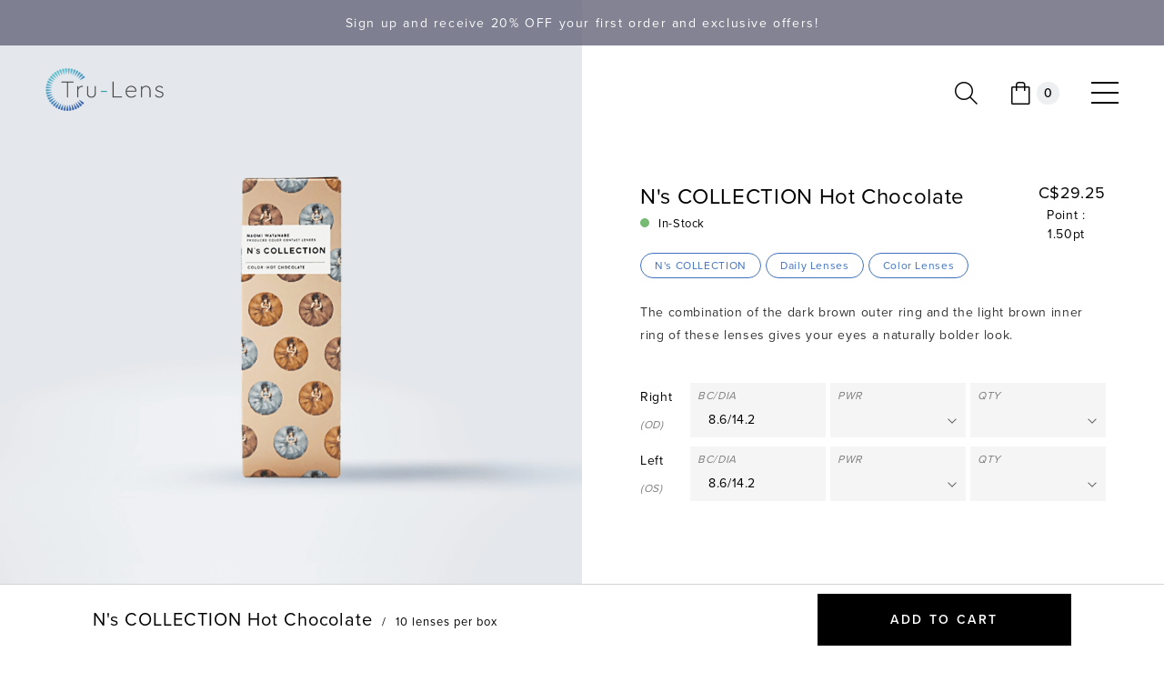

--- FILE ---
content_type: text/html
request_url: https://www.tru-lens.com/goods/index/gc/pnhc/
body_size: 8050
content:
<!doctype html>
<!--[if lt IE 9 ]> <html class="no-js ie8" lang="en"> <![endif]-->
<!--[if (gte IE 9)|!(IE)]><!--> <html class="no-js" lang="en"> <!--<![endif]-->
<head>

            <meta http-equiv="Content-Type" content="text/html; charset=utf-8" />
            <meta http-equiv="X-UA-Compatible" content="IE=edge" />
            <meta name="viewport" content="width=device-width, initial-scale=1">
            <meta name="keywords" content="N's COLLECTION Hot Chocolate">
            <meta name="description" content="The combination of the dark brown outer ring and the light brown inner ring of these lenses gives your eyes a naturally bolder look.">
            <meta name="referrer" content="no-referrer-when-downgrade">
            <title>N's COLLECTION Hot Chocolate Contacts | Free Shipping | Tru-Lens</title>
            <link href="/css/style.min.css?1768325035" rel="stylesheet" type="text/css" media="screen" />
            <link rel="stylesheet" href="https://use.typekit.net/uer0baw.css">
            <link rel="stylesheet" id="mailchimp-for-wp-form-css"  href="/css/mailchimp.min.css?ver=2.3.14" type="text/css" media="all" />
            <link rel="apple-touch-icon" sizes="180x180" href="/apple-icon-180x180.png">
            <link rel="icon" href="/favicon.ico">
            <link rel="manifest" href="/manifest.json">
            <script src="/js/modernizr.min.js"></script>
            <script src="https://ajax.googleapis.com/ajax/libs/jquery/3.4.1/jquery.min.js"></script>
            <script src="https://code.jquery.com/jquery-migrate-3.3.2.min.js"></script>
            <script src="/js/jquery/jquery.cookie.js"></script>
        <!-- GTM GA4 Tag -->
<script type="text/javascript">
window.dataLayer = window.dataLayer || [];
dataLayer.push({ ecommerce: null });
dataLayer.push({"event":"view_item","ecommerce":{"value":29.25,"currency":"CAD","items":[{"item_id":"PNHC","item_name":"N's COLLECTION Hot Chocolate","item_brand":"N's COLLECTION","item_category":"Daily Lenses","price":29.25}]}});
</script>
<!-- END GTM GA4 Tag -->
<!-- Google Tag Manager -->
<script>(function(w,d,s,l,i){w[l]=w[l]||[];w[l].push({'gtm.start':
new Date().getTime(),event:'gtm.js'});var f=d.getElementsByTagName(s)[0],
j=d.createElement(s),dl=l!='dataLayer'?'&l='+l:'';j.async=true;j.src=
'https://www.googletagmanager.com/gtm.js?id='+i+dl;f.parentNode.insertBefore(j,f);
})(window,document,'script','dataLayer','GTM-KTWVQBG');</script>
<!-- End Google Tag Manager -->
<!-- Page hiding snippet -->
<style>.async-hide { opacity: 0 !important} </style>
<script>(function(a,s,y,n,c,h,i,d,e){s.className+=' '+y;h.start=1*new Date;
h.end=i=function(){s.className=s.className.replace(RegExp(' ?'+y),'')};
(a[n]=a[n]||[]).hide=h;setTimeout(function(){i();h.end=null},c);h.timeout=c;
})(window,document.documentElement,'async-hide','dataLayer',4000,
{'GTM-KTWVQBG':true});</script>
<!-- End Page hiding snippet -->
<script src="/js/lensmode.js"></script>
<link rel="stylesheet" href="/css/slick.css" type="text/css">
<link rel="canonical" href="https://www.tru-lens.com/goods/index/gc/pnhc/" />
<meta property="og:title" content="N's COLLECTION Hot Chocolate | tru-lens" />
<meta property="og:type" content="website" />
<meta property="og:url" content="https://www.tru-lens.com/goods/index/gc/pnhc/" />
<meta property="og:image" content="https://www.tru-lens.com/images/products/PNHC.png" />
<meta property="og:site_name" content="Tru-Lens" />
<meta property="og:description" content="N's COLLECTION Hot Chocolate The combination of the dark brown outer ring and the light brown inner ring of these lenses gives your eyes a naturally bolder look. Tru-Lens" />
<meta property="og:locale" content="en_US" />
<meta property="fb:app_id" content="1645857972395622" />
<meta name="twitter:title" content="N's COLLECTION Hot Chocolate | tru-lens" />
<meta name="twitter:description" content="N's COLLECTION Hot Chocolate The combination of the dark brown outer ring and the light brown inner ring of these lenses gives your eyes a naturally bolder look. Tru-Lens" />
<script src="//widget.trustpilot.com/bootstrap/v5/tp.widget.bootstrap.min.js" async></script>
</head>
<body>
    <header class="header">
	<div class="header-holder">
	<!--<p class="header-holder__deal">Flash Sale! Buy 2 or more LILMOON Monthly and get 1 FREE contact lens solution kit!&nbsp;(<span class="header-holder__deal--code">Promo Code Not Required.</span>)</p>-->
    <p class="header-holder__deal"><a href="http://eepurl.com/gyFRhn" target="_blank">Sign up and receive <strong>20% OFF</strong> your first order and exclusive offers!</a></p>
    </div>
	<div class="header-block">
	    <div class="header-logo">
	        <a href="https://www.tru-lens.com"><img src="/images/logo_header.png" alt="Logo" /></a>
	    </div>
	    <div class="header-menu">
	        <div class="header-menu__search" onclick="focusMethod()">
	            <img src="/images/bg/icon-search-mobile.png" alt="Search">
	        </div>
	        <div class="header-menu__cart">
                <img src="/images/bg/icon-cart-mobile.png" alt="Shopping Cart">
                <span class="header-menu__cart--num"><strong>0</strong></span>
	        </div>
	        <iframe class="header-menu__cart-panel" src=""></iframe>
	        <div class="hamburger">
	            <span></span>
	            <span></span>
	            <span></span>
	        </div>
	        <nav class="search-modal">
	            <!-- <form role="search" method="get" class="searchform" action="https://www.tru-lens.com/productlist/search/">
	                <input class="search-modal__input search_box" type="text" value="" name="searchWord" id="searchBox" placeholder="Search Contacts" />
	            </form> -->
	            <form class="search-form" name="quick_find" action="/productlist/search/" method="get" id="searchform1">
                    <input id="search-focus" class="search-modal__input" type="text" name="searchWord" maxlength="30" placeholder="search">
                    <button class="search-modal__button" type="submit">search</button>
                </form>
	            <h3 class="search-modal__featured">Featured Keywords:</h3>
	            <ul class="search-modal__keywords">
	                <li><a href="https://www.tru-lens.com/goods/index/gc/JOS/">#acuvue oasys</a></li>
	                <li><a href="https://www.tru-lens.com/productlist/filter/categoryId/4/">#colored lens</a></li>
	                <li><a href="https://www.tru-lens.com/goods/index/gc/CPB/">#biofinity</a></li>
	                <li><a href="https://www.tru-lens.com/productlist/filter/categoryId/4/">#natural colour</a></li>
	                <li><a href="https://www.tru-lens.com/goods/index/gc/J1M/">#moisture</a></li>
	            </ul>
	        </nav>

	        <nav class="nav-modal">
	            <ul class="first-menu">
	                <li><span class="first-menu__brands">Brands</span>
	                    <ul class="second-menu__brands">
	                        <li>
	                            <a href="https://www.tru-lens.com/productlist/filter/brandId/1/">Acuvue</a>
	                            <a href="https://www.tru-lens.com/productlist/filter/brandId/12/">Air Optix</a>
	                            <a href="https://www.tru-lens.com/productlist/filter/brandId/13/">Dailies</a>
	                            <a href="https://www.tru-lens.com/productlist/filter/brandId/3/">Bausch + Lomb</a>
	                            <a href="https://www.tru-lens.com/productlist/filter/brandId/14/">FreshLook</a>
	                            <a href="https://www.tru-lens.com/productlist/filter/brandId/4/">CooperVision</a>
	                            <a href="https://www.tru-lens.com/productlist/filter/brandId/18/">feliamo</a>
	                            <a href="https://www.tru-lens.com/productlist/filter/brandId/19/">N's COLLECTION</a>
	                            <a href="https://www.tru-lens.com/productlist/filter/brandId/20/">Lilmoon</a>
	                            <a href="https://www.tru-lens.com/productlist/filter/brandId/21/">MOLAK</a>
                                <a href="https://www.tru-lens.com/productlist/filter/brandId/23/">Qieto</a>
	                        </li>
	                        <li class="second-menu--back">Back</li>
	                    </ul>
	                </li>
	            </ul>
	            <ul class="first-menu">
	                <li><span class="first-menu__type">Lens Type</span>
	                    <ul class="second-menu__type">
	                        <li>
	                            <a href="https://www.tru-lens.com/productlist/filter/categoryId/1/">Daily Contacts</a>
	                            <a href="https://www.tru-lens.com/productlist/filter/categoryId/2/">Weekly Contacts</a>
	                            <a href="https://www.tru-lens.com/productlist/filter/categoryId/3/">Monthly Contacts</a>
	                            <a href="https://www.tru-lens.com/productlist/filter/categoryId/4/">Colour Contacts</a>
	                            <a href="https://www.tru-lens.com/productlist/filter/categoryId/5/">Toric Contacts</a>
                                <a href="https://www.tru-lens.com/productlist/filter/categoryId/12/">Multifocal Contacts</a>
                                <a href="https://www.tru-lens.com/productlist/filter/categoryId/11/">Sunglasses</a>
	                        </li>
	                        <li class="second-menu--back">Back</li>
	                    </ul>
	                </li>
	            </ul>
                <ul class="first-menu">
	                <li><span class="first-menu__sale">
                        <a href="https://www.tru-lens.com/special/sale/">Sale</a></span>
	                </li>
	            </ul>
	            <ul class="customer-menu">
	                	                <li class="customer-menu__login"><a href="https://www.tru-lens.com/mypage/">Login</a></li>
	                <li>
	                    <form action="https://www.tru-lens.com/customer/inputentry/" method="post">
	                    <input type="hidden" name="redirectUrl" value="">
	                    </form>
	                </li>
	                <li><a href="https://www.tru-lens.com/mporder/list/">Your Order</a></li>
	                <li><a href="https://www.tru-lens.com/inquiry/input/">Contact Us</a></li>
	                	            </ul>
	        </nav>
	    </div>
	</div>
    <div class="page-overlay"></div>
</header>    <div class="product-brief">
        <div class="product-image image_slider">
                            <span class="product-image__thumb"><img src="/images/products/PNHC.png" alt="N's COLLECTION Hot Chocolate" /></span>
                    </div>
        <div class="product-input">
            <div class="input-box">
                <div class="product-msg"></div>
                <div class="product-info">
                    <div class="product-info__block">
                        <h1 class="product-info__product-name">N's COLLECTION Hot Chocolate</h1>
                                                    <div class="in-stock"></div>
                                                                        <!-- TrustBox widget - Product Mini MultiSource -->
                        <div class="small-review-container">
                            <div class="trustpilot-widget" data-locale="en-GB" data-template-id="577258fb31f02306e4e3aaf9" data-businessunit-id="5b848a843448bc00017f587a" data-style-height="24px" data-style-width="100%" data-theme="light" data-sku="PNHC" data-name="N's COLLECTION Hot Chocolate" data-no-reviews="hide" data-scroll-to-list="true" data-style-alignment="left">
                            <a href="https://uk.trustpilot.com/review/tru-lens.com" target="_blank" rel="noopener">Trustpilot</a>
                            </div>
                        </div>
                        <!-- End TrustBox widget -->
                    </div>
                    <div class="product-info__block">
                        <span class="product-info__product-price">
                                                <span>C</span>$29.25</span>
                                                                        <span class="product-info__product-points">Point : <span class="num">1.50</span>pt</span>
                                            </div>
                </div>
                <p class="product-tag">
                    <a href="https://www.tru-lens.com/productlist/filter/brandId/19/">N's COLLECTION</a>
                    <a href="https://www.tru-lens.com/productlist/filter/categoryId/1/">Daily Lenses</a>
                                            <a href="https://www.tru-lens.com/productlist/filter/categoryId/4/">Color Lenses</a>
                                                                            </p>
                <p class="product-highlight">The combination of the dark brown outer ring and the light brown inner ring of these lenses gives your eyes a naturally bolder look.</p>
                <form class="variations_form cart" method="post" enctype="multipart/form-data" data-product_id="5134" data-product_variations="false" action="https://www.tru-lens.com/kago/add/" onsubmit="addToCartOnGoodsIndex(event);">
                    <div class="product-form">
                                                
                    <ul class="right_eye"><li>Right<span>(OD)</span></li>
                
                    <li>
                    <div class="label">BC/DIA</div>
                    <div class="value">
                    8.6/14.2
                    <input type="hidden" name="BCDIA" value="8.6/14.2">
                    </div>
                    </li>
                
                    <li>
                    <div class="label">PWR</div>
                    <div class="value">
                        <select name="PWR" id="PWR">
	<option value="" label=""></option>
	<option value="0.00" label="0.00">0.00</option>
	<option value="-1.00" label="-1.00">-1.00</option>
	<option value="-1.50" label="-1.50">-1.50</option>
	<option value="-2.00" label="-2.00">-2.00</option>
	<option value="-2.25" label="-2.25">-2.25</option>
	<option value="-2.50" label="-2.50">-2.50</option>
	<option value="-2.75" label="-2.75">-2.75</option>
	<option value="-3.00" label="-3.00">-3.00</option>
	<option value="-3.25" label="-3.25">-3.25</option>
	<option value="-3.50" label="-3.50">-3.50</option>
	<option value="-3.75" label="-3.75">-3.75</option>
	<option value="-4.00" label="-4.00">-4.00</option>
	<option value="-4.25" label="-4.25">-4.25</option>
	<option value="-4.50" label="-4.50">-4.50</option>
	<option value="-4.75" label="-4.75">-4.75</option>
	<option value="-5.00" label="-5.00">-5.00</option>
	<option value="-5.50" label="-5.50">-5.50</option>
	<option value="-6.00" label="-6.00">-6.00</option>
	<option value="-6.50" label="-6.50">-6.50</option>
	<option value="-7.00" label="-7.00">-7.00</option>
	<option value="-8.00" label="-8.00">-8.00</option>
</select>
                    </div>
                    </li>
                
                    <li>
                    <div class="label">QTY</div>
                    <div class="value">
                        <select name="NUM" id="NUM">
	<option value="0" label=""></option>
	<option value="1" label="1">1</option>
	<option value="2" label="2">2</option>
	<option value="3" label="3">3</option>
	<option value="4" label="4">4</option>
	<option value="5" label="5">5</option>
	<option value="6" label="6">6</option>
	<option value="7" label="7">7</option>
	<option value="8" label="8">8</option>
	<option value="9" label="9">9</option>
	<option value="10" label="10">10</option>
</select>
                    </div>
                    </li>
                
                    </ul>
                    <ul class="left_eye"><li>Left<span>(OS)</span></li>
                
                    <li>
                    <div class="label">BC/DIA</div>
                    <div class="value">
                    8.6/14.2
                    <input type="hidden" name="BCDIA2" value="8.6/14.2">
                    </div>
                    </li>
                
                    <li>
                    <div class="label">PWR</div>
                    <div class="value">
                        <select name="PWR2" id="PWR2">
	<option value="" label=""></option>
	<option value="0.00" label="0.00">0.00</option>
	<option value="-1.00" label="-1.00">-1.00</option>
	<option value="-1.50" label="-1.50">-1.50</option>
	<option value="-2.00" label="-2.00">-2.00</option>
	<option value="-2.25" label="-2.25">-2.25</option>
	<option value="-2.50" label="-2.50">-2.50</option>
	<option value="-2.75" label="-2.75">-2.75</option>
	<option value="-3.00" label="-3.00">-3.00</option>
	<option value="-3.25" label="-3.25">-3.25</option>
	<option value="-3.50" label="-3.50">-3.50</option>
	<option value="-3.75" label="-3.75">-3.75</option>
	<option value="-4.00" label="-4.00">-4.00</option>
	<option value="-4.25" label="-4.25">-4.25</option>
	<option value="-4.50" label="-4.50">-4.50</option>
	<option value="-4.75" label="-4.75">-4.75</option>
	<option value="-5.00" label="-5.00">-5.00</option>
	<option value="-5.50" label="-5.50">-5.50</option>
	<option value="-6.00" label="-6.00">-6.00</option>
	<option value="-6.50" label="-6.50">-6.50</option>
	<option value="-7.00" label="-7.00">-7.00</option>
	<option value="-8.00" label="-8.00">-8.00</option>
</select>
                    </div>
                    </li>
                
                    <li>
                    <div class="label">QTY</div>
                    <div class="value">
                        <select name="NUM2" id="NUM2">
	<option value="0" label=""></option>
	<option value="1" label="1">1</option>
	<option value="2" label="2">2</option>
	<option value="3" label="3">3</option>
	<option value="4" label="4">4</option>
	<option value="5" label="5">5</option>
	<option value="6" label="6">6</option>
	<option value="7" label="7">7</option>
	<option value="8" label="8">8</option>
	<option value="9" label="9">9</option>
	<option value="10" label="10">10</option>
</select>
                    </div>
                    </li>
                <br>                                                <!-- Don't erase --></ul><!-- Don't erase -->
                    </div>
                                            <div class="product-cta">
                            <p class="product-cta__product-name">N's COLLECTION Hot Chocolate<span>10 lenses per box</span></p>
                            <button class="product-cta__button" type="submit" name="submit">Add to cart</button>
                        </div>
                        <div class="product-cta-mobile">
                            <p class="product-cta__product-name">N's COLLECTION Hot Chocolate<span>10 lenses per box</span></p>
                            <button class="product-cta__button" type="submit" name="submit">Add to cart</button>
                        </div>
                        <!-- <button type="submit" name="submit" class="shop_button">Add to cart</button> -->
                        <input type="hidden" name="gc" value="PNHC">
                        <input type="hidden" name="gt" value="0">
                                    </form>
            </div>
        </div>
    </div>
    <div class="product-feature">
        <div class="feature-block scroll-fade-row">
            <h2 class="feature-block__title">About N's COLLECTION Hot Chocolate</h2>
            <p class="feature-block__content"><p>N's COLLECTION Hot Chocolate contact lenses offer a warm, rich tone that enhances your natural eye color with a touch of sophistication. Perfect for adding depth and allure to your gaze, perfect for everyday wear. <p><br />
<span><strong>Key Features </strong></span><br />
<span><strong>Warm, Rich Tone:</strong> Feature a dark-colored rim and a soft light brown tint that gently enhances the eyes, giving them a subtle, three-dimensional appearance.</span><br />
<span><strong> UV Protection:</strong> Provides more than 50% protection from UV-A and 95% protection from UV-B rays, reducing the risk of cataracts and other serious eye conditions.</span><br />
<span><strong>High Moisture Content:</strong> Crafted with soft lens material that maintains high moisture levels, ensuring comfort and hydration throughout the day.</span><br />
<span ><strong> Ionic Technology:</strong> Features ionic properties that attract and retain moisture, promoting comfort and reducing dryness.</span ><br />
<span ><strong>Safe Color Coating:</strong> The color coating is applied in a way that does not come into direct contact with the cornea, ensuring both safety and comfort.</span><br />
<br />
<span> N's COLLECTION Hot Chocolate lenses are ideal for those who want a natural, soft enhancement with a subtle light brown tint and both style and comfort for daily use.</span></p>
        </div>
    </div>

    <div class="product-detail">
        <div class="detail-block scroll-fade-row">
            <h3 class="detail-block__title">Lens Information</h3>
            <ul class="detail-block__list">
                <li>Type</li>
                <li> Colored Daily Lenses</li>
                <li>Packaging</li>
                <li>10 lenses per box</li>
                <li>Content</li>
                <li>45% Methafilcon A &amp; 55% water</li>
                <li>Manufacturer</li>
                <li>N's COLLECTION</li>
            </ul>
        </div>
    </div>

    <!-- Four important messages to urge ppl to purchase -->
    <div class="msg-block">
                                        <div class="icon easyreturns">
                        <div class="msg-block-icon-container"><img class="msg-block-icon" src="/images/bg/icon-easyreturns.png" alt="Easy returns"/></div>
                        <div class="msg-block-detail">
                            <h3>Easy Returns</h3>
                            <p>We will gladly accept any unopened products within 30 days of your purchase.</p>
                        </div>
                    </div>
                                        <div class="icon shipping">
                        <div class="msg-block-icon-container"><img class="msg-block-icon" src="/images/bg/icon-shipping.png" alt="Shipping"/></div>
                        <div class="msg-block-detail">
                            <h3>Shipping</h3>
                            <p>Free shipping (standard shipping). No handling fees.</p>
                        </div>
                    </div>
                    <div class="icon gotquestions">
                        <div class="msg-block-icon-container"><img class="msg-block-icon" src="/images/bg/icon-gotquestions.png" alt="Got questions?"/></div>
                        <div class="msg-block-detail">
                            <h3>Questions?</h3>
                            <p>We are here to help.  Find us through email, live chat and our phone line.</p>
                        </div>
                    </div>
                    <div class="icon buymoreandsavemore">
                        <div class="msg-block-icon-container"><img class="msg-block-icon" src="/images/bg/icon-buymoreandsavemore.png" alt="Buy more and save more"/></div>
                        <div class="msg-block-detail">
                            <h3>Rewards</h3>
                            <p>With our reward point system, every item purchased means you are saving on your next order.</p>
                        </div>
                    </div>
                </div>
                <!-- End Four important messages -->

                <!-- Warranty/Return info -->
        <div class="warranty-Return-info">
            Not happy with your items? will gladly accept any unopened products within 30 days of your purchase.
        </div>
        <!-- End Warranty/Return info -->
        
    <div class="product-review">
        <div class="review-block scroll-fade-row">
            <div class="trustpilot-widget" data-locale="en-GB" data-template-id="5717796816f630043868e2e8" data-businessunit-id="5b848a843448bc00017f587a" data-style-height="700px" data-style-width="100%" data-theme="light" data-sku="PNHC" data-name="N's COLLECTION Hot Chocolate" data-price="29.25" data-price-currency="CAD" data-availability="InStock">
              <a href="https://uk.trustpilot.com/review/tru-lens.com" target="_blank" rel="noopener">Trustpilot</a>
            </div>
        </div>
    </div>


    <!--  -->

    <footer class="footer">
    <div class="inner">
        <div class="footer-menu">
            <div class="footer-block">
                <h4><a href="https://www.tru-lens.com"><img src="/images/logo_footer.png" alt="tru-lens" /></a></h4>
            </div>
            <div class="footer-block">
                <ul>
                    <li><a href="https://www.tru-lens.com/company/company/">About Us</a></li>
                    <li><a href="https://www.tru-lens.com/index/list/">Products</a></li>
                    <li><a href="https://www.tru-lens.com/howto/payment/">Shipping &amp; Returns</a></li>
                    <li><a href="https://www.tru-lens.com/pointhowto/">Reward Points</a></li>
                    <li><a href="https://www.tru-lens.com/special/affiliate/">Affiliate</a></li>
                </ul>
            </div>
            <div class="footer-block">
                <ul class="footer-nav">
                    <li><a href="https://www.tru-lens.com/rule/">Terms &amp; Conditions</a></li>
                    <li><a href="https://www.tru-lens.com/privacy/">Privacy Policy</a></li>
                    <li><a href="https://www.tru-lens.com/index/sitemap/">Site Map</a></li>
                </ul>
            </div>
            <div class="footer-block">
                <ul class="footer-nav">
                    <li><a href="https://www.tru-lens.com/inquiry/input/">Contact Us</a></li>
                    <li><a href="https://www.tru-lens.com/faq/">FAQ</a></li>
                    <li class="footer-nav__sns">
                        <a href="https://www.instagram.com/tru.lens/" target="_blank"><img src="/images/bg/icon-ig.png" alt="instagram" /></a>
                        <a href="https://www.facebook.com/trulens.contacts/" target="_blank"><img src="/images/bg/icon-fb.png" alt="facebook" /></a>
                    </li>
                </ul>
            </div>
            <p class="copyright">&copy;&nbsp;2026&nbsp;Tru-Lens</p>
        </div>
    </div>
</footer>
<script src="/js/common.min.js?1630361632"></script>
<script type="text/javascript">
(function() {
var avm = document.createElement('script'); avm.type = 'text/javascript'; avm.async = true;
avm.src = ('https:' == document.location.protocol ? 'https://' : 'http://') + 'cdn.avmws.com/1022541/';
var s = document.getElementsByTagName('script')[0]; s.parentNode.insertBefore(avm, s);
})();
</script>
<!-- CJ for tru-lens.com START-->
<!-- CJ for tru-lens.com END--><!-- Tru-Lens Google Remarketing Tag Code -->
<script>
var google_tag_params = {
ecomm_prodid: '',
ecomm_pagetype: 'other',
ecomm_totalvalue: 0};
</script>
<script>
/* <![CDATA[ */
var google_conversion_id = 944809310;
var google_custom_params = window.google_tag_params;
var google_remarketing_only = true;
/* ]]> */
</script>
<div style="display:none;">
<script src="//www.googleadservices.com/pagead/conversion.js">
</script>
</div>
<noscript>
<div style="display:inline;">
<img height="1" width="1" style="border-style:none;" alt="" src="//googleads.g.doubleclick.net/pagead/viewthroughconversion/944809310/?value=0&amp;guid=ON&amp;script=0"/>
</div>
</noscript>
<!-- Google Tag Manager (noscript) -->
<noscript><iframe src="https://www.googletagmanager.com/ns.html?id=GTM-KTWVQBG"
height="0" width="0" style="display:none;visibility:hidden"></iframe></noscript>
<!-- End Google Tag Manager (noscript) -->
<!-- </div> -->
<script src="/js/slick.min.js"></script>
<script>
    $(document).ready(function(){
      $('.image_slider').slick({
         variableWidth: true,
        centerMode: true,
        centerPadding: '0',
        prevArrow:'<div class="slick_prev"><img src="/images/bg/arrow_slide_left.png" alt="prev" /></div>',
        nextArrow:'<div class="slick_next"><img src="/images/bg/arrow_slide_right.png" alt="next" /></div>'
      });
});
</script>
<!-- 在庫状況表示制御 -->
<script>
    $(function(){
        $('.goods_lens_stop_font').css('display', 'none');
        $('.out-of-stock').click(function(){
            $('.goods_lens_stop_font').slideToggle(500);
        });
    });
</script>
<!-- CTAボタンの表示制御 -->
<script>
    $(function(){
        var scrollStart = $('.input-box').offset().top;
        var scrollEnd = $('.product-review').offset().top;
        var distance = 0;

        $(document).scroll(function(){
            distance = $(this).scrollTop();

            if (scrollStart <= distance) {
                $('.product-cta-mobile').addClass('is-show');
            } else if (scrollStart >= distance) {
                $('.product-cta-mobile').removeClass('is-show');
            }

            if (scrollEnd <= distance) {
                $('.product-cta, .product-cta-mobile').addClass('is-hide');
            } else{
                $('.product-cta, .product-cta-mobile').removeClass('is-hide');
            }
        });
    });
</script>
<!-- 2021-08-20: We decided not to use "product-validation.js".
<script src="/js/product-validation.js"></script>
-->
<script>
/* <![CDATA[ */
var wc_single_product_params = {"i18n_required_rating_text":"Please select a rating","review_rating_required":"no"};
/* ]]> */
</script>
<script src="https://apis.google.com/js/platform.js" async defer></script>
<script>
    function jsDiaCheck(){
        if ($('form[action*="\\/kago\\/add\\/"] select[name="BCDIA2"]').length === 0) {
            return true;
        }
        var d1index = document.all.BCDIA.selectedIndex;
        var d2index = document.all.BCDIA2.selectedIndex;
        var qty1index = document.all.NUM.selectedIndex;
        var qty2index = document.all.NUM2.selectedIndex;
        var answer = true;
        if(d1index != d2index && d1index !=0 && d2index !=0 && d1index != undefined && d2index != undefined && typeof(d1index)=='number' && typeof(d2index)=='number' && qty1index && qty2index != 0){
            answer = confirm('We have noticed the Base Curves for the left and right eyes are different.\n\nPlease check your prescription. If intended, please click OK to continue.')
        }
        return answer;
    }

    function isOneLensPerBox(){
        var gclist = ["PLMCN","PLMFG","PLMMD","PLMMG","PLMNC","PLMOF","PLMON","PLMRW","PLMSB","PLMSG","PLMWW"];
        if (jQuery.inArray($('input:hidden[name="gc"]').val(), gclist) !== -1) {
            return true;
        } else {
            return false;
        }
    }

    var isKagoAjaxLockedOnGoodsIndex = false;

    function addToCartOnGoodsIndex(event) {
        event.preventDefault();
        if (isKagoAjaxLockedOnGoodsIndex) {
            return;
        }

        $('.product-msg').html('');
        $('.product-form').removeClass('form_msg');
        $('.product-form .value').removeClass('form-error');
        if (!jsDiaCheck()) {
            return;
        }

        // alert for one lens per box items
        if (isOneLensPerBox()) {
            if(!confirm('This product only contains 1 lens per box. Proceed anyway?')){
                return;
            }
        }

        isKagoAjaxLockedOnGoodsIndex = true;
        var targetForm = $(event.target);

        $.ajax({
            url: targetForm.attr('action'),
            type: 'POST',
            data: targetForm.serialize(),
            dataType: 'json'
        })
        .done(function(resultObj, textStatus, jqXHR) {
            if (resultObj.isSucceeded) {
                baseUtil.toggleTinyCartPanel('open');
            } else {
                if ('redirectUrl' in resultObj) {
                    window.location.href = resultObj.redirectUrl;
                    return;
                }
                if (resultObj.errorMsg === '') {
                    resultObj.errorMsg = baseUtil.errorMsgHtml('unexpectedErrorTryAgain');
                }
                $(window).scrollTop(0);
                $('.product-msg').html(baseUtil.attentionBoxHtml(resultObj.errorMsg));
            }
        })
        .fail(function(jqXHR, textStatus, errorThrown) {
            $(window).scrollTop(0);
            $('.product-msg').html(baseUtil.attentionBoxHtml(baseUtil.errorMsgHtml('unexpectedErrorTryAgain')));
        })
        .always(function(resultOrJqXHR, textStatus, jqXHRorError) {
            isKagoAjaxLockedOnGoodsIndex = false;
        });
    }
</script>
<!-- Balloon-->
    <script type="text/javascript" src="/js/jquery/jquery.balloon.js"></script>
    <script type="text/javascript">
    jQuery(function ($) {
        $str = "Tru-Lens Reward Point is an easy way to help you save. Every 1 pt you earn is worth $1 in value. When you buy contacts or refer your friends to shop, you will earn them. Buy more and save more!";
        $(".product-info__product-points").balloon({
            contents: $str,
            tipSize: "0",
            offsetX: -135,
            offsetY: -100,
            css:{
                width:"350px",
            }
        });
    });
    </script>
</body>
</html>


--- FILE ---
content_type: text/css
request_url: https://www.tru-lens.com/css/style.min.css?1768325035
body_size: 12926
content:
a,abbr,acronym,address,applet,article,aside,audio,b,big,blockquote,body,canvas,caption,center,cite,code,dd,del,details,dfn,div,dl,dt,em,embed,fieldset,figcaption,figure,footer,form,h1,h2,h3,h4,h5,h6,header,hgroup,html,i,iframe,img,ins,kbd,label,legend,li,mark,menu,nav,object,ol,output,p,pre,q,ruby,s,samp,section,small,span,strike,strong,sub,summary,sup,table,tbody,td,tfoot,th,thead,time,tr,tt,u,ul,var,video{margin:0;padding:0;border:0;font-size:100%;font:inherit;vertical-align:baseline}article,aside,details,figcaption,figure,footer,header,hgroup,menu,nav,section{display:block}body{line-height:1}ol,ul{list-style:none}blockquote,q{quotes:none}blockquote:after,blockquote:before,q:after,q:before{content:'';content:none}table{border-collapse:collapse;border-spacing:0}input[type=submit]{-webkit-appearance:none;border-radius:0}::-webkit-scrollbar{width:4px}::-webkit-scrollbar-track{background:0 0}::-webkit-scrollbar-thumb{background:#333}*,:after,:before{-webkit-box-sizing:border-box;-moz-box-sizing:border-box;box-sizing:border-box}html{font-size:16px;color:#000}body{font-family:proxima-nova,sans-serif;font-weight:400;line-height:1.5;letter-spacing:.04rem;color:#000}:focus{outline:0}h1,h2,h3,h4,h5{font-family:proxima-nova,sans-serif;font-style:normal}a{color:inherit;text-decoration:none}input[type=email],input[type=password],input[type=submit],input[type=tel],input[type=text],select,textarea{font-family:proxima-nova,sans-serif;font-style:normal;line-height:normal;width:100%;padding:20px 15px;background:#f4f6f7;font-size:16px;border:none;border-radius:0;-webkit-appearance:none;-moz-appearance:none;appearance:none}@media only screen and (max-width:959px){body{letter-spacing:.02rem}}.button--black,.button-wide--black{color:#fff;background:#000;width:100%;display:block;padding:22px 15px;text-align:center;border:none;-webkit-appearance:none;-moz-appearance:none;appearance:none;font-weight:500;font-size:16px;letter-spacing:.04rem;cursor:pointer}.button--black-line{color:#000;border:1px solid #000;width:100%;display:block;padding:22px 15px;text-align:center;-webkit-appearance:none;-moz-appearance:none;appearance:none;font-weight:500;font-size:16px;letter-spacing:.04rem;cursor:pointer}.button-wide--black{padding:30px 15px}.inner{width:100%;max-width:1400px;height:100%;margin:0 auto;padding:0 50px}.path{margin-top:150px;display:flex;align-items:center;text-align:center;font-weight:400;font-size:14px;line-height:1.5;color:#000}.path>span{color:#999}.path>a:hover{text-decoration:underline}.move-backward,.move-forward{display:inline-block;margin:30px 0 0 0}.move-backward{background:url(../images/bg/arrow_slide_left.png) no-repeat left center;background-size:20px;padding:0 0 0 30px}.move-forward{background:url(../images/bg/arrow_slide_right.png) no-repeat right center;background-size:20px;padding:0 30px 0 0}.error_msg{position:relative;padding:15px 20px 15px 70px;line-height:1.5;background:#f8dbdb;color:#c22136;margin-bottom:40px}.error_msg:after{content:"!";text-align:center;position:absolute;left:20px;top:50%;margin-top:-12.5px;font-size:12px;color:#fff;display:inline-block;width:25px;height:25px;line-height:25px;border-radius:100%;background:#c22136}.error-green>.error_msg{background:#e7f9f0;color:#369c69}.error-green>.error_msg:after{content:"✓";text-align:center;position:absolute;left:20px;top:50%;margin-top:-12.5px;font-size:12px;color:#fff;display:inline-block;width:25px;height:25px;line-height:25px;border-radius:100%;background:#369c69}.page-title{font-size:40px;font-weight:400;text-align:center;padding:100px 0}.container-bg{padding:80px 0;background:#f4f6f7}.container-bg select{background:#f4f6f7 url(../images/bg/arrow-down.png) no-repeat 95%;background-size:10px}.container-bg select::-ms-expand{display:none}.container-bg textarea{min-height:200px}.container-bg p{font-weight:300}.container-bg li{font-weight:300}.section-title{font-size:20px;margin-bottom:30px;line-height:1.5}.sub-title{font-size:18px;margin-bottom:30px;line-height:1.5}.container{background:#fff;width:90%;max-width:1400px;margin:0 auto;padding:80px 10vw}.paragraph,.paragraph-list{display:flex;flex-wrap:wrap;justify-content:space-between;margin-bottom:80px}.paragraph-list{margin-bottom:20px}.paragraph-list__title,.paragraph__title{width:35%;line-height:2.2;font-size:20px;padding-right:30px}.paragraph-list__content,.paragraph__content{width:65%;font-size:16px;line-height:2.2;font-weight:400}.paragraph-list__break,.paragraph__break{margin-bottom:50px}@media only screen and (max-width:959px){.container-bg{padding:50px 0}.container{padding:50px}}@media only screen and (max-width:519px){.inner{min-width:768px;width:100%;padding:0 50px}.button-wide--black{padding:22px 15px}.inner{min-width:320px;width:100%;padding:0 20px}.container-bg{padding:40px 20px}.container{width:100%;padding:40px 20px}.page-title{font-size:28px;padding:50px 20px}.paragraph,.paragraph-list{flex-direction:column}.paragraph-list__title,.paragraph__title{width:100%}.paragraph-list__content,.paragraph__content{width:100%}}.header{width:100%;position:fixed;display:flex;flex-direction:column;top:0;left:0;-webkit-transition:all .5s;-moz-transition:all .5s;transition:all .5s;z-index:9000}.header.show{background:#fff;-webkit-box-shadow:0 5px 20px 0 rgba(0,0,0,.05);-moz-box-shadow:0 5px 20px 0 rgba(0,0,0,.05);box-shadow:0 5px 20px 0 rgba(0,0,0,.05)}.header.hide{transform:translateY(-100%)}.header-block{display:flex;flex-direction:row;padding:25px 50px}.header-logo{width:130px;margin-right:auto;padding:0}.header-logo>a{display:inline-block}.header-logo img{width:100%;display:block}.header-holder{width:100%;opacity:.8;background:#646478;height:50px;display:flex;flex-wrap:wrap;align-items:center;text-align:center}.header-holder__deal{font-size:14px;color:#fff;text-align:center;width:100%;font-weight:400;letter-spacing:.1rem}.header-holder__deal:hover{text-decoration:underline}.header-holder__deal--code{text-decoration:underline}.header-menu{display:flex;align-items:center}.header-menu__cart,.header-menu__search{display:flex;margin-right:35px;z-index:1000;cursor:pointer}.header-menu__cart img,.header-menu__search img{width:25px;height:25px}.header-menu__cart{display:flex}.header-menu__cart--num{font-size:14px;background:#eeeff0;margin-left:5px;font-weight:500;border-radius:100%;width:25px;height:25px;text-align:center;display:flex;justify-content:center;align-items:center;line-height:25px}.hamburger{display:inline-block;width:30px;height:24px;cursor:pointer;position:relative;top:0;z-index:1000}.hamburger>span{display:inline-block;box-sizing:border-box;position:absolute;left:0;width:100%;height:2px;background-color:#060606;-webkit-transition:all .5s;-moz-transition:all .5s;transition:all .5s}.hamburger>span:nth-of-type(1){top:0}.hamburger>span:nth-of-type(2){top:11px}.hamburger>span:nth-of-type(3){bottom:0}.hamburger.active>span:nth-of-type(1){transform:translateY(11px) rotate(-45deg)}.hamburger.active>span:nth-of-type(2){opacity:0}.hamburger.active>span:nth-of-type(3){transform:translateY(-11px) rotate(45deg)}.first-menu__brands,.first-menu__type{background:url(../images/bg/arrow_slide_right.png) no-repeat;background-position:calc(100% - 10px) center;background-size:20px;cursor:pointer;-webkit-transition:all .2s;-moz-transition:all .2s;transition:all .2s}.first-menu__brands:hover,.first-menu__type:hover{background:url(../images/bg/arrow_slide_right.png) no-repeat;background-position:right center;background-size:20px;padding:1.4vw 0 1.4vw 10px}.nav-modal,.search-modal{max-width:520px;color:#000;width:85%;height:100vh;padding:11vw 50px 11vw 60px;background:#fff;position:fixed;top:0;right:0;z-index:700;transform:translateX(520px);-webkit-transition:all .5s;-moz-transition:all .5s;transition:all .5s;overflow-x:hidden;overflow-y:scroll}.search-modal{z-index:800}.search-form{position:relative}.search-modal__input[type=text]{padding:20px 20px 20px 50px}.search-modal__button{background:url(../images/bg/icon-search-mobile.png) no-repeat 15px center;background-size:15px;overflow:hidden;text-indent:100%;white-space:nowrap;padding:0;border:none;border-radius:0;-webkit-appearance:none;-moz-appearance:none;appearance:none;position:absolute;top:calc(50% - 7.5px);left:5px;cursor:pointer}.search-modal__featured{margin:40px 0 30px 0}.search-modal__keywords>li{color:#666;padding-bottom:18px;font-weight:300}.second-menu__brands,.second-menu__type{max-width:520px;width:100%;height:100%;padding:11vw 50px 11vw 60px;background:#fff;position:fixed;top:0;right:0;z-index:800;transform:translateX(520px);-webkit-transition:all .5s;-moz-transition:all .5s;transition:all .5s;overflow-y:scroll}.nav-modal.open,.search-modal.open,.second-menu__brands.open,.second-menu__type.open{transform:translateX(0);overflow-y:auto}.first-menu li{text-transform:none;letter-spacing:.02rem;font-weight:500}.first-menu__brands,.first-menu__sale,.first-menu__type{font-size:22px;font-weight:300;display:block;padding:1.4vw 0;border-bottom:1px solid #e0e0e0}.first-menu__brands{border-top:1px solid #e0e0e0}.second-menu__brands>li>a,.second-menu__type>li>a{display:block;font-size:16px;font-weight:300;border-bottom:1px solid #e0e0e0;padding:.8vw 0;-webkit-transition:all .8s;-moz-transition:all .8s;transition:all .8s}.second-menu__brands>li>a:first-child,.second-menu__type>li>a:first-child{border-top:1px solid #e0e0e0}.second-menu__brands>li>a:hover,.second-menu__type>li>a:hover{background:#f3f3f9;padding:.8vw;-webkit-transition:all .15s;-moz-transition:all .15s;transition:all .15s}.second-menu--back{background:url(../images/bg/arrow_slide_left.png) no-repeat;background-position:left 80%;background-size:20px;padding:30px 0 0 30px;font-size:16px;font-weight:300;cursor:pointer}.customer-menu{margin-top:50px}.customer-menu>li>a{display:inline-block;font-size:18px;letter-spacing:.02rem;font-weight:300;padding-top:8px;padding-bottom:8px}.customer-menu__login>a{background:url(../images/bg/icon-login.png) no-repeat right center;background-size:21px;padding-right:35px}.customer-menu__logout>a{background:url(../images/bg/icon-logout.png) no-repeat right center;background-size:21px;padding-right:35px}.page-overlay{content:"";display:block;width:100vw;background-color:rgba(0,0,0,.5);position:fixed;top:0;left:0;opacity:0;-webkit-transition:all .5s;-moz-transition:all .5s;transition:all .5s}.page-overlay.open{height:100%;opacity:1;z-index:600}.is_fixed{overflow-y:hidden;width:calc(100% - 4px)}.is_fixed .header.hide{transform:none}.header-menu__cart-panel{display:block;width:85%;max-width:520px;height:100%;background:#fff;border-top:1px solid #eee;position:fixed;top:0;right:0;z-index:700;transform:translate(100%);transition:all .5s;overflow:hidden}.header-menu__cart-panel.open{transform:translateZ(0)}.tiny-cart-panel{width:100%;height:80vh;margin-top:20vh;box-sizing:border-box;overflow-y:scroll;-webkit-overflow-scrolling:touch}.tiny-cart-panel .order-option{width:100%;padding:0 60px 60px 60px}.tiny-cart-panel .order-summary{width:100%;position:static;min-height:0;height:auto;padding:60px}.tiny-cart-panel .product-summary{padding-bottom:30px}.tiny-cart-panel .product-summary-info{padding:0 30px}.tiny-cart-panel .button--black-line{margin-top:20px}@media only screen and (max-width:959px){.first-menu span{padding:22px 0}.first-menu__brands:hover,.first-menu__sale:hover,.first-menu__type:hover{padding:22px}.second-menu__brands,.second-menu__type{padding:180px 50px 0 60px}.second-menu__brands li a,.second-menu__type li a{padding:18px 0}.second-menu__brands li a:hover,.second-menu__type li a:hover{padding:18px}.nav-modal,.search-modal{padding:180px 50px 0 60px}.header-menu__search img{width:20px;height:20px}.header-menu__cart img{display:none}}@media only screen and (max-width:519px){.header{width:100%}.header-holder{z-index:1000;height:64px}.header-block{padding:15px 20px}.header-logo{width:100px}.header-menu__cart,.header-menu__search{margin-right:20px}.nav-modal,.search-modal,.second-menu__brands,.second-menu__type{width:100%;padding:130px 20px}.hamburger{width:20px;height:18px}.hamburger span:nth-of-type(2){top:8px}.hamburger.active span:nth-of-type(1){transform:translateY(5px) rotate(-45deg)}.header-holder__deal{font-size:14px}.header-holder__deal--code{font-size:13px}.header-menu>li{padding:0}.header-menu__cart--num{margin:0}.header_login{display:none}.header-menu>li.logo{width:120px}.header-menu>li:last-child{padding:0 0 0 20px}.header-menu__cart-panel{width:100%}.tiny-cart-panel{height:85vh;margin-top:15vh}.tiny-cart-panel .order-option{padding:0 20px 60px 20px}.tiny-cart-panel .order-summary{padding:40px 20px}}.footer{position:relative;padding:120px 0;letter-spacing:.1rem;background:#222728;color:#fff}.footer-menu{position:relative;font-weight:400;width:100%;display:flex;font-size:16px;line-height:2.2;color:#fff}.footer-block{margin-left:150px}.footer-block:nth-of-type(1){margin:0;margin-right:auto}.footer-nav li>a{font-size:13px;font-weight:200;line-height:2.8}.footer-nav .footer-nav__sns{padding-top:10px}.footer-nav .footer-nav__sns img{width:20px;height:20px}.copyright{position:absolute;top:80px;left:10px;font-size:14px;font-weight:300;color:#fff}@media only screen and (max-width:959px){.footer{padding:70px 0 110px 0}.footer-block{margin:0}.footer-menu{flex-direction:column}.footer-block:first-child{display:none}.copyright{top:initial;left:0;bottom:-50px}}.hero{max-height:100vh;width:100%;display:flex;justify-content:center;overflow:hidden;position:relative}.hero-image--pc{display:flex;align-self:center;width:100%}.hero-image--sp{display:none}.scroll-down{position:absolute;text-align:center;font-weight:300;font-size:13px;letter-spacing:.06rem;bottom:20px;left:50%;z-index:2;display:inline-block;-webkit-transform:translate(-50%,0);transform:translate(-50%,0);text-decoration:none;padding-top:55px}.scroll-down::after{content:"";position:absolute;top:0;left:50%;width:1px;height:40px}.scroll-down--bar{position:absolute;top:0;left:50%;width:1px;height:25px;background:#555;-webkit-animation:sdb 2s infinite;animation:sdb 2s infinite;box-sizing:border-box;z-index:5}@-webkit-keyframes sdb{0%{-webkit-transform:translateY(0);opacity:0}50%{opacity:1}100%{-webkit-transform:translateY(20px);opacity:0}}@keyframes sdb{0%{transform:translateY(0);opacity:0}50%{opacity:1}100%{transform:translateY(20px);opacity:0}}.hero-content{position:absolute;top:44%;left:4%;width:44%}.hero-content h1{font-size:3.5vw;font-weight:600;flex-wrap:wrap;line-height:1.4;margin-bottom:1vw}.hero__product{position:absolute;width:100%;height:100%;display:block}.hero-sale__content--title{font-size:1.5vw;font-weight:600;flex-wrap:wrap;line-height:1.4;margin-bottom:2vw}.hero-sale__content--title--br{display:block}.hero-sale__content--code{color:#000;font-weight:600;margin-top:1.5vw;font-size:1.8vw;text-decoration:underline}.hero-sale__content--date{color:#000;margin-top:1.3vw;font-size:1vw}.hero-sale__content--notice{font-size:14px;margin-top:.5vw}.hero-contents-button{text-align:center;font-weight:300;font-size:16px;letter-spacing:.06rem;top:113%;z-index:2;display:inline-block;text-decoration:none;padding-top:55px;background:#000;color:#fff;padding:20px 80px}.hero-button{position:absolute;top:0;left:9%;top:90%;width:1px;height:25px;animation:sdb 2s infinite;box-sizing:border-box;z-index:5}.hero__product{position:absolute;width:100%;height:100%;display:block}.hero__product__shop{position:absolute}.hero__product__shop--circle{position:absolute;width:30px;height:30px;transform:translate(-50%,-50%);text-indent:-9999px;transition:.2s}.hero__product__shop--circle::before{content:"";background:#000;border-radius:100%;position:absolute;top:50%;left:50%;width:30px;height:30px;opacity:.2;z-index:10;transform:translate(-50%,-50%)}.hero__product__shop--circle::after{content:"";background:#fff;border-radius:100%;position:absolute;top:50%;left:50%;width:12px;height:12px;opacity:1;z-index:10;transform:translate(-50%,-50%)}.hero__product__shop--circle:hover{transform:translate(-50%,-50%) scale(.8)}.hero__product__detail{display:none;font-weight:600}.hero__product__detail>a{display:inline-block;background:#fff url(../images/bg/arrow_slide_right.png) no-repeat right 9px;background-size:20px;padding-bottom:10px;font-weight:400;padding-right:30px}.hero__product__detail.detail--show{display:block;position:absolute;width:240px;padding:20px;background:#fff;-webkit-box-shadow:0 0 8px 3px rgba(0,0,0,.1);box-shadow:0 0 8px 3px rgba(0,0,0,.1)}.hero__product__shop.first-item{top:26%;left:58%}.hero__product__shop.first-item .hero__product__detail.detail--show{transform:translate(-132%,-30%)}.hero__product__shop.second-item{top:68%;left:47%}.hero__product__shop.second-item .hero__product__detail.detail--show{transform:translate(-120%,-50%)}.hero__product__shop.third-item{top:38%;left:44%}.hero__product__shop.third-item .hero__product__detail.detail--show{transform:translate(-115%,-124%)}.hero__product__shop.fourth-item{top:35%;left:56%}.hero__product__shop.fourth-item .hero__product__detail.detail--show{transform:translate(-128%,-50%)}.hero__product__shop.fifth-item{top:66%;left:40%}.hero__product__shop.fifth-item .hero__product__detail.detail--show{transform:translate(-138%,-10%)}.hero__product__shop.sixth-item{top:73%;left:16%}.hero__product__shop.sixth-item .hero__product__detail.detail--show{transform:translate(-10%,48%)}.hero__product__shop.seven-item{top:68%;left:78%}.hero__product__shop.seven-item .hero__product__detail.detail--show{transform:translate(-148%,-68%)}.deal{display:flex;align-items:center;background:#fff;position:fixed;width:360px;bottom:-100%;right:20px;padding:20px;-webkit-box-shadow:0 0 8px 3px rgba(0,0,0,.1);box-shadow:0 0 8px 3px rgba(0,0,0,.1);z-index:500;-webkit-transition:1.5s ease-in-out;-moz-transition:1.5s ease-in-out;-o-transition:1.5s ease-in-out;transition:1.5s ease-in-out}.deal__thumb{width:100px;height:100px;line-height:1;color:#fff;display:flex;flex-wrap:wrap;align-items:center;justify-content:center;margin-right:25px;background:#000}.deal__thumb--bold{margin-bottom:5px;font-size:16px;font-weight:600;margin-top:auto;letter-spacing:.1rem}.deal__thumb--thin{margin-bottom:auto;color:#dfdfdf;font-size:13px;font-weight:100;letter-spacing:.1rem}.deal__detail__date{font-size:12px;margin-bottom:10px;display:block}.deal__detail__title{font-size:16px;display:block;margin-bottom:10px;font-weight:600}.deal__detail__code{font-size:14px;display:block}.deal__detail__code--line{text-decoration:underline}.deal__close{font-size:26px;color:#555;line-height:1;position:absolute;top:10px;right:15px;cursor:pointer}.monthly-deal{display:flex;align-items:center;position:fixed;bottom:-100%;right:30px;background:0 0;z-index:500;max-width:350px;-webkit-transition:1.5s ease-in-out;-moz-transition:1.5s ease-in-out;-o-transition:1.5s ease-in-out;transition:1.5s ease-in-out}.deal__hide{bottom:-100%}.deal__show{bottom:30px}.monthly-deal img{width:100%}.monthly-deal__close{position:absolute;top:0;right:5px;font-size:26px;cursor:pointer;z-index:501}.monthly-deal .copy-complete,.monthly-deal__coupon{text-transform:uppercase;display:flex;flex-direction:column;align-items:center;background:#000;color:#fff;position:absolute;bottom:-15px;right:-15px;width:70px;height:70px;border-radius:70px;text-align:center;letter-spacing:.1rem;cursor:pointer;justify-content:center}.monthly-deal .copy-complete{display:none;text-transform:none;font-style:italic;background:#e7f9f0;color:#369c69;border:1px solid #369c69;line-height:70px;font-size:13px;font-weight:600;letter-spacing:.02rem;opacity:.95}.monthly-deal__coupon span{font-size:11px;font-weight:100;margin-top:auto;line-height:1}.monthly-deal__coupon strong{font-size:14px;margin-bottom:auto;font-weight:600}.product-list{display:flex;flex-wrap:wrap}.product-list__title{font-family:fira-sans,sans-serif;margin:8vw 0;text-align:center;font-size:3.4vw;font-weight:400;line-height:1.6;width:100%}.product-list__title--break{display:block}.product-block{position:relative;width:33.33%;overflow:hidden;background:#f4f6f7;background:-moz-linear-gradient(top,#f4f6f7 0,#eeeff0 100%);background:-webkit-linear-gradient(top,#f4f6f7 0,#eeeff0 100%);background:linear-gradient(to bottom,#f4f6f7 0,#eeeff0 100%)}.product-block:last-child{margin-right:0}.product-block__image{display:block;height:38vw}.product-block__image>img{position:absolute;height:100%;transition:.5s;z-index:10;top:50%;left:50%;transform:translate(-50%,-50%)}.product-block__image:hover>img{transform:translate(-50%,-50%) scale(1.05,1.05)}.product-block__info{position:absolute;left:50px;top:40px;z-index:100}.product-block__info__name{letter-spacing:.03rem;font-weight:400;font-size:16px}.product-block__info__keyword{font-size:14px;font-weight:400}.product-block__info__points{font-size:14px}.category{color:#fff;background:#787887;padding:6vw 0}.category__title{font-size:28px;width:100%;text-align:center}.category__block{display:flex;justify-content:space-between;align-items:center;flex-wrap:wrap;padding-top:50px}.category__block--menu{width:calc(33.33% - 20px);margin-bottom:20px}.category__block--menu>a{border:1px solid #fff;padding:17px;width:100%;display:inline-block;text-align:center;-webkit-transition:.2s ease-in-out;-moz-transition:.2s ease-in-out;-o-transition:.2s ease-in-out;transition:.2s ease-in-out}.category__block--menu>a:hover{border:1px solid #fff;background:#fff;color:#787887}.modal{display:none;height:100vh;position:fixed;top:0;left:0;width:100%;z-index:9999}.modal__bg{background:rgba(0,0,0,.8);height:100vh;position:absolute;width:100%}.modal__block{display:flex;flex-wrap:wrap;justify-content:space-between;color:#000;background:#fff;left:50%;padding:70px 50px;position:absolute;top:50%;transform:translate(-50%,-50%);width:80%;max-width:1000px}.modal__block__title{font-size:22px;width:100%;margin-bottom:30px}.modal__block--menu{width:calc(33.33% - 15px);margin-bottom:15px}.modal__block--menu>a{display:flex;justify-content:center;align-items:center;width:100%;height:70px;overflow:hidden;border:1px solid #dedede}.modal__block--menu>a>img{width:100px}.news{margin-top:8vw;margin-bottom:8vw;display:flex;position:relative;min-height:280px}.news__title{font-size:28px;margin-right:9vw;line-height:1}.news__caption{transform:rotate(90deg);position:absolute;right:-40px;top:85px}.news__caption--label{padding-left:100px;font-size:14px}.news__caption--label::before{content:'';display:block;border-top:2px solid #000;position:absolute;top:50%;width:80px}.news__list{padding-top:5px}.news__list>li{font-weight:300;margin-bottom:60px}.news__list>li>strong{font-weight:500;font-size:14px;margin-bottom:15px;display:block}.newsletter{background:url(../images/home_banner/subscribe-newsletter.jpg) no-repeat center top;background-size:cover;display:flex;padding:8vw 12vw;align-items:center;min-height:620px}.newsletter-block{width:50%;max-width:500px;margin-right:8vw;margin-left:auto;position:relative}.newsletter-block__title{font-family:fira-sans,sans-serif;font-size:2.4vw;color:#fff;line-height:1.6;font-style:italic;font-weight:500;padding-bottom:20px}.newsletter-block__description{color:#fff;padding-top:30px;font-size:18px;font-weight:300}.newsletter-mailchimp{position:relative}.newsletter-mailchimp--input{margin:30px 0 0 0;height:60px;width:100%;background:#fff;line-height:1.5;padding:20px;border:none}.newsletter-mailchimp--button{position:absolute;right:10px;bottom:0;background:initial!important;border:none;cursor:pointer;height:60px;width:60px!important}.concept{display:flex;align-items:center;flex-wrap:wrap;position:relative;padding:180px 50px;margin-bottom:150px}.concept-block{display:flex;flex-direction:column;width:55%;position:relative;z-index:2}.concept-block__title{font-family:fira-sans,sans-serif;font-size:3.2vw;font-weight:400;line-height:1.6;margin-bottom:20px}.concept-block__title--break{display:block}.concept-block__intro{font-size:16px;line-height:2.2;font-weight:300}.concept-block__intro--button{font-size:18px;font-weight:400;border-bottom:2px solid #000;padding-bottom:10px;display:inline-block;margin-top:20px}.concept-background{position:absolute;top:100px;right:50px}.concept-background__photo{background:url(../images/home_banner/satisfaction-guaranteed.jpg) no-repeat center top;background-size:cover;position:absolute;width:35vw;max-width:500px;z-index:1;top:0;right:0}.concept-background__shadow{position:relative;z-index:0;width:35vw;top:100px;right:140px;max-width:500px;background:#f4f6f7;background:-moz-linear-gradient(top,#f4f6f7 0,#eeeff0 100%);background:-webkit-linear-gradient(top,#f4f6f7 0,#eeeff0 100%);background:linear-gradient(to bottom,#f4f6f7 0,#eeeff0 100%)}.concept-background__photo:before,.concept-background__shadow:before{content:"";display:block;padding-top:130%}.writes{background:#f9f9f9;padding:6vw 0 8vw 0}.writes__title{background:url(../images/bg/icon-ig.png) no-repeat left center;padding-left:65px;font-size:32px}.writes-block{display:flex;justify-content:space-between;align-items:flex-start;padding-top:100px}.writes-block__post{position:relative;max-width:340px;margin-right:30px}.writes-block__post:last-child{margin-right:0}.writes-block__post--image{width:100%}.writes-block__post--num{font-family:fairwater-open-serif,sans-serif;font-size:36px;position:absolute;top:-25px;left:0}.writes-block__post--title{background:url(../images/bg/arrow_slide_right.png) no-repeat right 10px;display:inline-block;background-size:20px;font-size:20px;padding-right:30px;margin:25px 0 10px 0}.writes-block__description{font-weight:300;line-height:1.8}.sale-catalog-headline{margin:220px 0 80px 0!important}.coupon-box{display:flex;justify-content:space-around;padding:25px 20px;width:40%;box-sizing:border-box;border:1px solid #dedede;text-align:center}.coupon-box-right-side{width:70%;font-size:14px;margin-top:15px}.coupon-box-right-side p{margin:0 0 10px 10px}.coupon-box p{font-size:14px}.coupon-box .coupon-price-code{background:#f6f6f6;padding:15px;margin:0 0 12px 0}.coupon-box strong{color:#60bacc;font-size:20px;font-weight:600}.coupon-price-code .code{font-size:18px}.coupon-box .coupon-code{display:block;padding:3px;margin:12px 0;color:#fff;font-size:12px;font-weight:300;background:#60bacc}.coupon-code span{font-size:16px;font-weight:500}@media only screen and (max-width:959px){.hero{height:70vw}.hero-image--pc{width:112%}.hero-content{width:50%;top:50%;left:6%}.hero-content h1{font-size:3vw;margin-bottom:3vw}.hero-sale__content--title{font-size:2vw}.hero-sale__content--code{font-size:2.5vw}.hero-sale__content--date{font-size:1vw}.hero-sale__content--notice{font-size:1vw}.hero-contents-button{padding:15px 40px}.hero__product__shop.first-item{top:68%;left:54%}.hero__product__shop.first-item .hero__product__detail.detail--show{transform:translate(-123%,25%)}.hero__product__shop.second-item{top:54%;left:50%}.hero__product__shop.second-item .hero__product__detail.detail--show{transform:translate(-115%,-4%)}.hero__product__shop.third-item{top:38%;left:44%}.hero__product__shop.third-item .hero__product__detail.detail--show{transform:translate(-100%,52%)}.hero__product__shop.fourth-item{top:40%;left:58%}.hero__product__shop.fourth-item .hero__product__detail.detail--show{transform:translate(-122%,24%)}.hero__product__shop.fifth-item{top:62%;left:38%}.hero__product__shop.fifth-item .hero__product__detail.detail--show{transform:translate(-115%,-12%)}.hero__product__shop.sixth-item{top:68%;left:8%}.hero__product__shop.sixth-item .hero__product__detail.detail--show{transform:translate(-4%,20%)}.hero__product__shop.seven-item{top:62%;left:76%}.hero__product__shop.seven-item .hero__product__detail.detail--show{transform:translate(-114%,-50%)}.scroll-down{display:none}.product-list__title{margin:70px 20px;text-align:center;font-size:38px;line-height:1.8}.product-block{width:50%;margin:0}.product-block__image{height:450px;padding:50px 20px 80px 20px}.category{color:#fff;background:#787887;padding:6vw 0}.category__title{font-size:28px;width:100%;text-align:center}.category__block{display:flex;justify-content:space-between;align-items:center;flex-wrap:wrap;padding-top:50px}.category__block--menu{width:calc(50% - 20px);margin-bottom:20px}.category__block--menu>a{border:1px solid #fff;padding:17px;width:100%;display:inline-block;text-align:center;-webkit-transition:.2s ease-in-out;-moz-transition:.2s ease-in-out;-o-transition:.2s ease-in-out;transition:.2s ease-in-out}.category__block--menu>a:hover{border:1px solid #fff;background:#fff;color:#787887}.modal__block--menu{width:calc(50% - 15px);margin-bottom:15px}.news{display:block}.news__title{margin:0;font-size:22px;margin:0 0 40px 0}.news__title>span{display:inline}.newsletter{background-position:45% center;background-color:#a1b7c0;padding:120px 50px;margin:70px 0 0 0;min-height:500px;align-items:center}.newsletter-block{width:50%;margin-right:0;margin-left:auto;max-width:500px}.newsletter-block__title{font-size:24px;line-height:1.6;text-align:left}.concept{padding-top:0;padding-bottom:0}.concept-background{top:0}.concept-background__shadow{right:50px}.concept-block__title{font-size:32px}.concept-block__intro--button{margin-top:30px}.news{margin-top:10vh;flex-wrap:wrap}.news h3{width:100%;margin-bottom:40px}.news>ul>li{width:100%}.news ul li:last-child{margin-bottom:0}.news__caption--label{display:none}.newsletter_subscribe{background:url(../images/home_banner/subscribe-newsletter.jpg) no-repeat 40% top;background-size:cover;margin:10vh 0 0 0;min-height:0;padding:100px 30px}.newsletter_subscribe .box{width:65%;margin-right:0}.newsletter_subscribe .box h3{font-size:6vw}.writes{padding:80px 0;margin-bottom:80px}.writes-block{padding-top:80px}.writes-block__post--title{font-size:18px}.writes-block__post--num{font-size:30px}.sale-catalog-headline{flex-direction:column}.sale-catalog-headline .catalog-headline__path{text-align:left}.coupon-box{width:100%}}@media only screen and (max-width:519px){.hero-image--pc{display:none}.hero-image--sp{display:flex;height:100%}.hero{height:150vw}.hero-content{top:28%;left:initial;width:100%;padding:0 9vw;text-align:center}.hero-content h1{font-size:7vw;margin-bottom:1vw}.hero-sale__content--title{font-size:3.5vw;margin-bottom:2.5vw}.hero-sale__content--title--br{display:initial}.hero-sale__content--code{font-size:5vw;margin-top:4.5vw}.hero-sale__content--date{font-size:3vw;margin-bottom:1.3vw}.hero-sale__content--notice{font-size:2vw}.hero-contents-button{left:28%;top:100%;padding:15px 40px;font-size:13px}.hero__product__shop--circle::before{width:25px;height:25px}.hero__product__shop--circle::after{width:10px;height:10px}.hero__product__shop.first-item{top:88%;left:57%}.hero__product__shop.first-item .hero__product__detail.detail--show{transform:translate(-30%,-137%)}.hero__product__shop.second-item{top:73%;left:28%}.hero__product__shop.second-item .hero__product__detail.detail--show{transform:translate(12%,-90%)}.hero__product__shop.third-item{left:77%;top:85%}.hero__product__shop.third-item .hero__product__detail.detail--show{transform:translate(-66%,-124%)}.hero__product__shop.fourth-item{left:70%;top:56%}.hero__product__shop.fourth-item .hero__product__detail.detail--show{transform:translate(-110%,-98%)}.hero__product__shop.fifth-item{left:52%;top:62%}.hero__product__shop.fifth-item .hero__product__detail.detail--show{transform:translate(-74%,65%)}.hero__product__shop.sixth-item{left:48%;top:89%}.hero__product__shop.sixth-item .hero__product__detail.detail--show{transform:translate(-72%,-116%)}.hero__product__shop.seven-item{top:82%;left:48%}.hero__product__shop.seven-item .hero__product__detail.detail--show{transform:translate(-68%,-136%)}.deal{right:0;bottom:0;width:100%}.deal__hide{bottom:-100%}.monthly-deal{right:calc(50% - 175px)}.product-list__title{font-size:24px}.category{padding:50px 0}.category__title{font-size:22px}.category__block{padding-top:30px}.category__block--menu{width:calc(50% - 5px);margin-bottom:10px}.category__block--menu>a{padding:12px}.modal__block{width:90%;padding:40px 20px}.modal__block--menu{width:calc(50% - 4px);margin-bottom:8px}.modal__block--menu>a>img{width:90px}.news{display:block;margin-top:70px}.news__title{margin:0;font-size:22px;margin:0 0 40px 0}.news__title>span{display:inline}.product-block{width:100%}.product-block__image{padding:50px 20px 80px 20px}.product-block__image img{height:105%}.product-block__info{left:20px;top:30px}.newsletter{background-position:29% center;padding:0 20px 60px 20px;margin:70px 0 0 0;min-height:500px;align-items:flex-end}.newsletter-block{width:100%;margin-right:0;margin-left:0;max-width:500px}.newsletter-block__title{font-size:24px;line-height:1.6;text-align:center;text-shadow:2px 0 25px rgba(105,129,125,1)}.newsletter-block__description{text-shadow:2px 0 25px rgba(105,129,125,1);text-align:center;font-weight:400}.newsletter-mailchimp--input{opacity:.8}.concept{display:block;margin-bottom:0}.concept.inner{padding:0}.concept-block__title{position:unset;font-size:24px;margin-bottom:30px;line-height:1.8}.concept-block{width:100%;padding:0 20px;margin-bottom:30px}.concept-block__intro{line-height:1.8}.concept-background{position:initial;width:100%;padding:0;left:0;bottom:0}.concept-background__photo{position:relative;width:100%}.concept-background__shadow{display:none}.concept-background__photo:before,.concept-background__shadow:before{padding-top:100%}.concept-block__intro--button{position:absolute;left:50%;top:150%;padding:15px 0 25px 0;z-index:500;width:300px;margin-left:-150px;text-align:center;background:#fff;border-bottom:0}.concept-block__intro--button span{display:inline-block;border-bottom:2px solid #000}.news__list>li{font-size:16px}.news__list>li>strong{margin-bottom:10px}.news{margin-top:50px;flex-wrap:wrap}.news__title{width:100%;margin-bottom:40px}.news ul li:last-child{margin-bottom:0}.newsletter_subscribe{background:url(../images/home_banner/subscribe-newsletter.jpg) no-repeat 40% top;background-size:cover;margin:10vh 0 0 0;min-height:0;padding:100px 30px}.newsletter_subscribe .box{width:65%;margin-right:0}.newsletter_subscribe .box h3{font-size:6vw}.writes{padding:50px 0;margin-bottom:50px}.writes__title{background-size:20px;padding-left:35px;font-size:24px}.writes-block{overflow-x:scroll}.writes-block__post{margin-bottom:20px;max-width:none;min-width:260px}.writes-block__post:last-child{margin-bottom:0}.sale-catalog-headline{margin-top:180px!important}.coupon-box{flex-wrap:wrap}.coupon-box-left-side,.coupon-box-right-side{width:100%}}.login{background:#f4f6f7;display:flex;width:100%;align-items:center;padding:150px 0}.login-box{max-width:500px;background:#fff;padding:50px;margin:0 auto}.login-box__title{font-size:30px;width:100%;text-align:center;margin-bottom:30px}.login-box__email,.login-box__password{width:100%;line-height:normal;padding:15px;background:#f4f6f7;font-family:proxima-nova,sans-serif;font-size:16px;border:none;-webkit-appearance:none;-moz-appearance:none;appearance:none;border-radius:0;margin-bottom:15px}.login .button{font-size:16px;letter-spacing:.1rem;padding:27px 0}.login-box__lost{font-size:13px;display:block;padding:30px 0 20px 0;color:#666;text-decoration:underline;text-align:center}.sns-signup{display:flex}.sns-signup__facebook,.sns-signup__google{border:1px solid #dedede;padding:15px;width:49%;display:inline-block}.sns-signup__google{background:url(../images/bg/login-google.png) no-repeat 18px center;padding-left:58px;background-size:25px;margin-right:auto}.sns-signup__facebook{background:url(../images/bg/login-facebook.png) no-repeat 18px center;padding-left:58px;background-size:25px}.signup{text-align:center;margin:20px 0}.signup>a{color:#197bbd;display:inline-block;padding-left:10px;text-decoration:underline}@media only screen and (max-width:959px){.login{padding:200px 0}}@media only screen and (max-width:519px){.login{align-items:flex-start;background:#fff;margin:100px auto 0 auto;height:auto;padding:0}.login-box{padding:50px 25px;margin:0}.login-box__title{font-size:24px;text-align:left;margin-bottom:20px}.login-box__email,.login-box__password{padding:12px;margin-bottom:12px}.login .button{padding:22px 0}}.catalog-headline__path{color:#000;margin:0 0 0 auto;padding-right:50px;align-items:flex-start;line-height:2.4;text-align:right;font-weight:300}.catalog-headline__path>a{text-decoration:underline}.catalog-headline{display:flex;margin:220px 0 80px 0}.catalog-headline__title{text-align:left;font-size:28px;font-weight:300;padding:0 0 0 50px;width:33.33%}.catalog-headline__introduce{width:33.33%;font-size:16px;line-height:2.4;font-weight:300}.catalog-headline__introduce a{text-decoration:underline}.search-results{font-size:16px;display:block;margin-top:10px}@media only screen and (max-width:959px){.catalog-headline__path{padding:0;margin:30px 0 0 0}.catalog-list.inner{padding:0}.catalog-headline__title{font-size:26px;padding:0;margin-bottom:30px;width:100%}.catalog-headline{display:flex;flex-wrap:wrap;padding:0 50px}.catalog-headline__introduce{width:100%}}@media only screen and (max-width:519px){.catalog-headline{margin-top:180px;padding:0 20px}.catalog-headline__introduce{line-height:2;font-size:14px}.catalog-headline__title{font-size:6vw}}.product-brief{height:100vh;display:flex;overflow:hidden}.product-image{display:flex;justify-content:space-between;align-items:center;text-align:center;height:100vh;width:50%;background:#e4e8ed;position:relative}.product-image__thumb>img{height:100vh}.product-input{position:relative;padding:50px 5vw 0 5vw;display:flex;flex-direction:column;justify-content:center;align-items:center;height:100vh;width:50%}.product-info{display:flex;align-items:flex-start;padding:0 0 5px 0}.product-info__product-name{font-weight:400;font-size:24px;line-height:1.5;padding-right:50px;width:100%;margin-bottom:5px}.notice-for-CA2{font-size:12px}.product-tag{display:flex;flex-wrap:wrap;margin-bottom:20px}.product-tag>a{padding:4px 15px;margin:0 5px 5px 0;border:1px solid #4071c1;color:#4071c1;border-radius:30px;font-size:12px;letter-spacing:.04rem;-webkit-transition:.2s ease-in-out;-moz-transition:.2s ease-in-out;-o-transition:.2s ease-in-out;transition:.2s ease-in-out}.product-tag>a:hover{background:#d5e3ff}.product-highlight{font-weight:400;line-height:1.8;font-size:14px;margin-bottom:40px;letter-spacing:.04rem;color:#333}.in-stock,.out-of-stock{position:relative;font-size:13px;margin-bottom:20px;display:flex;align-items:flex-start;line-height:1}.out-of-stock a{display:block;position:absolute;top:0;left:0;width:50%;height:20px}.out-of-stock br{display:none}.small-review-container{margin-left:1vw}.goods_lens_stop_font{font-size:12px;line-height:1.8;padding:15px 0}.out-of-stock::before{content:"";width:10px;height:10px;margin-right:10px;border-radius:100%;background:#ababab;display:inline-block}.out-of-stock__msg::before{content:"Some prescription out of stock"}.in-stock::before{content:"";width:10px;height:10px;margin-right:10px;border-radius:100%;background:#76ba73;display:inline-block}.in-stock::after{content:"In-Stock"}.sold-out::before{content:"";width:10px;height:10px;margin-right:10px;border-radius:100%;background:#c22136;display:inline-block}.sold-out::after{content:"currently out of stock"}.sold-out-msg{margin-top:30px;padding:20px;background:#f8dbdb;color:#c22136}.sold-out-msg__link{display:block;margin-top:20px;text-decoration:underline}.input-box{width:100%;max-width:650px}.product-info__block{display:flex;flex-wrap:wrap;justify-content:flex-start}.product-info__block:last-child{display:flex;flex-wrap:wrap;justify-content:flex-end;margin-left:auto}.product-info__product-price{font-size:18px;text-align:right;width:100%}.product-info__product-points{font-size:14px;background:url(/images/bg/point_question.png) no-repeat center;background-size:20px;background-position:100px;text-align:center}.input-box strong{font-size:18px;padding:0 8px;color:#999}.product-form{font-size:16px;font-weight:400;margin:0 0 20px 0;display:flex;position:relative;flex-wrap:wrap}.input-box ul.left_eye,.input-box ul.right_eye{display:flex;justify-content:space-between;align-items:center;width:100%}.input-box ul.right_eye{margin-bottom:10px}.input-box ul.left_eye li,.input-box ul.right_eye li{background:#f5f5f5;position:relative;display:flex;align-items:center;margin-right:5px;height:60px;width:100%;font-size:14px}.input-box ul.left_eye br,.input-box ul.right_eye br{display:none}.input-box ul.left_eye li:nth-of-type(1),.input-box ul.right_eye li:nth-of-type(1){min-width:50px;max-width:50px;flex-wrap:wrap;background:0 0}.input-box ul.left_eye li:nth-of-type(1) span,.input-box ul.right_eye li:nth-of-type(1) span{width:100%;color:#7f7f7f;font-size:12px;font-style:italic}.input-box ul.left_eye li:nth-last-of-type(1),.input-box ul.right_eye li:nth-last-of-type(1){margin-right:0}.input-box .label{font-size:12px;font-style:italic;color:#7f7f7f;position:absolute;top:5px;left:8px}.input-box .value{align-self:flex-end;width:100%;min-height:30px;font-size:14px;padding-left:20px;overflow:hidden}.input-box select{background:#f5f5f5 url(../images/bg/arrow-down.png) no-repeat;background-position-x:calc(100% - 10px);background-position-y:calc(100% - 15px);background-size:10px;font-size:13.5px;padding:25px 20px 0 0;font-family:proxima-nova,sans-serif;line-height:1;font-weight:500;text-transform:lowercase;border:none;-webkit-appearance:none;-moz-appearance:none;appearance:none;min-height:55px}.input-box select::-ms-expand{display:none}.input-box select#COLOR,.input-box select#COLOR2{min-width:140px}.form-error{border:2px solid #ef8181;height:100%}.product-form.form_msg::before{content:"The field is required.";font-size:13px;letter-spacing:.06rem;position:relative;color:#c22136;margin-bottom:15px;padding:6px 0 6px 40px;line-height:2;background:#f8dbdb;top:0;left:0;display:block;width:100%}.product-form.form_msg::after{content:"!";text-align:center;position:absolute;left:10px;top:10px;font-size:12px;color:#fff;display:inline-block;width:18px;height:18px;line-height:18px;border-radius:100%;background:#c22136}.msg-block{display:flex;justify-content:space-around;margin-top:2vw;padding:0 0 150PX;margin:0 auto;width:90%}.msg-block .icon{width:15%}.msg-block-detail{min-width:100px;text-align:center}.msg-block-icon-container{display:flex;align-items:center;justify-content:center}.easyreturns,.gotquestions,.shipping{margin-right:.5vw}.msg-block img{height:80px;width:auto}.msg-block h3{font-size:14px;font-weight:400}.msg-block p{font-size:14px}.product-cta{position:fixed;left:0;bottom:0;background:#fff;color:#000;display:flex;align-items:center;font-size:16px;border-top:1px solid #d4d4d4;padding:10px 8vw;min-width:280px;width:100%;font-family:proxima-nova,sans-serif;-webkit-transition:.2s ease-in-out;-moz-transition:.2s ease-in-out;-o-transition:.2s ease-in-out;transition:.2s ease-in-out;z-index:500;transform:translateY(0)}.product-cta-mobile{display:none}.product-cta.is-hide{transform:translateY(100%)}.product-cta__product-name{font-size:20px;letter-spacing:.06rem}.product-cta__product-name>span{font-size:13px}.product-cta__product-name>span::before{content:"/";margin-left:10px;padding-right:10px}.product-cta__button{background:#000;color:#fff;padding:20px 80px;font-size:14px;font-weight:600;text-transform:uppercase;letter-spacing:.15rem;margin-left:auto;border:none;cursor:pointer;font-family:proxima-nova,sans-serif;-webkit-transition:.2s ease-in-out;-moz-transition:.2s ease-in-out;-o-transition:.2s ease-in-out;transition:.2s ease-in-out}.product-feature{text-align:center;background:#222728;color:#bfbfbf}.feature-block{width:90%;max-width:880px;margin:0 auto;padding:200px 0}.feature-block__title{font-size:24px;font-weight:500;margin-bottom:60px;color:#fff}.feature-block__content{font-size:16px;letter-spacing:.06rem;line-height:2.4;font-weight:400}.product-detail{position:relative;display:flex;flex-direction:column;overflow:hidden;justify-content:space-between}.warranty-Return-info{text-align:center;border-bottom:2px solid #d4d4d4;border-top:2px solid #d4d4d4;padding:1.5vw 0;width:90%;max-width:880px;margin:0 auto;margin-bottom:4vw}.product-review{padding:100px 0;background:#f7f7f7}.review-block{width:90%;max-width:880px;padding:100px 60px;margin:0 auto;background:#fff}.detail-block{width:90%;max-width:880px;padding:200px 0;margin:0 auto;z-index:210}.detail-block__list{display:flex;flex-wrap:wrap}.detail-block__list>li{color:#333;font-weight:300;font-size:14px;line-height:2.5;width:68%;border-bottom:1px solid #d4d4d4;margin-bottom:15px}.detail-block__list>li:nth-child(odd){width:32%;font-weight:400;color:#000}.detail-block__title,.product_description h3{text-align:center;font-size:26px;font-weight:500;margin-bottom:60px}.product_recommend{display:flex;flex-wrap:wrap}.product_recommend h2{display:flex;font-size:14px;width:100%;text-align:center;background:#d6dbe2;padding:20px 50px}.product_recommend h2 a{margin-left:auto}.product_recommend h2 a:hover{text-decoration:underline}.product_recommend ul{width:100%;display:flex;flex-wrap:wrap}.product_recommend ul li{width:33.33%;position:relative;overflow:hidden}.product_recommend img{height:100%;position:absolute;top:50%;left:50%;transform:translate(-50%,-50%);overflow:hidden}.product_recommend .product-image-wrapper{height:700px}.product_recommend .product_description{position:absolute;left:50px;top:40px;z-index:100}.product_recommend .product_description h3{font-size:16px;font-weight:400;margin-bottom:0}.product_recommend .product_description span.price{font-size:14px;font-weight:400;color:#666}.product_unavailable{font-size:14px;padding:50px;line-height:1.8}.product_unavailable h1{font-size:18px;margin-bottom:20px}@media only screen and (max-width:959px){.product-brief{flex-wrap:wrap;height:auto;background:#e4e8ed;padding-top:50px}.product-image__thumb>img{height:100vw}.product-input{background:#fff;width:100%;height:auto;padding:50px 50px 80px 50px}.product-tag>a{font-size:16px}.input-box{max-width:none}.input-box .label{font-size:13px}.product-info__product-name{font-size:24px}.product-info__product-price{font-size:22px}.product-form{flex-wrap:wrap}.input-box ul.left_eye,.input-box ul.right_eye{flex-direction:column;align-items:flex-start;width:50%}.input-box ul.right_eye{margin-bottom:0;padding-right:4px}.input-box ul.left_eye{padding-left:4px}.input-box ul.right_eye li{margin-right:0;margin-bottom:5px}.input-box ul.left_eye li{margin:0;margin-bottom:5px}.input-box ul.left_eye:before{padding:30px 0 10px 0}.input-box ul.left_eye li:first-child,.input-box ul.right_eye li:first-child{flex-wrap:nowrap;margin:0 0 -10px 0;padding:0;font-size:16px}.input-box .value{padding-bottom:0}.input-box .value,.input-box select{font-size:16px}.input-box ul.left_eye li:first-child span,.input-box ul.right_eye li:first-child span{margin-left:5px}.input-box ul.left_eye li:nth-last-child(2)+br{display:none}.input-box select#COLOR,.input-box select#COLOR2{min-width:0}.product-form.form_msg::before{margin-bottom:0}.product-highlight{font-weight:400;line-height:2;font-size:16px}.product-image{height:80vw;width:100%}.product-image__thumb{position:relative}.feature-block__title{font-size:24px;margin-bottom:25px}.feature-block__content{font-size:13px;line-height:2;letter-spacing:.06rem}.feature-block{width:100%;padding:120px 50px}.feature-block p{font-size:16px}.product-detail{padding:80px 0}.product-review{padding:40px 50px}.review-block{width:100%;padding:40px 20px;margin:0 auto;background:#fff}.product_description{width:100%;padding:0 30px 12vh 30px}.detail-block{width:100%;padding:0 50px}.product_description p{font-size:14px}.detail-block__list>li{font-size:16px;font-weight:400;padding-bottom:5px}.product-detail .lens_left{background-size:100%;opacity:.6}.product-detail .lens_right{background-size:70%;left:50%;top:50%;opacity:.6}.product_description{padding:0 0 12vh 10vw;width:55%}.msg-block{width:90%}.msg-block .icon{width:22%}.product-cta__button{width:100%;position:initial;padding:25px 35px;font-size:14px;letter-spacing:.15rem;text-transform:uppercase}.product-cta{padding:20px 50px}.product-cta__product-name{display:none}.button-desktop{display:none}}@media only screen and (max-width:519px){.product-input{background:#fff;width:100%;height:auto;padding:50px 20px 80px 20px}.product-tag>a{padding:4px 10px;font-size:13px;font-weight:500}.product-highlight{font-weight:500;line-height:1.8;font-size:14px;margin-bottom:20px}.product-info__product-name{font-size:20px}.small-review-container{margin-bottom:20px}.product-info__product-price{font-size:18px}.product-image__thumb>img{padding-top:20px;height:140vw}.feature-block{padding:80px 20px}.feature-block p{line-height:1.8;font-size:14px}.detail-block{width:100%;padding:0 20px}.detail-block__list>li{font-size:14px;line-height:1.8}.product-review{padding:40px 20px}.msg-block{flex-direction:column;align-items:center;margin-top:10vw}.msg-block .icon{width:65%;margin:5vw 0;max-width:initial}.msg-block img{height:55px;width:55px}.msg-block-detail{margin-left:2vw}.msg-block h3{font-size:16px}.msg-block p{font-size:14px}.warranty-Return-info{font-size:14px}.product-cta{display:none}.product-cta-mobile{display:flex;align-items:center}.product-cta-mobile.is-show{position:fixed;left:0;bottom:0;background:#fff;color:#000;font-size:16px;border-top:1px solid #d4d4d4;padding:20px;min-width:280px;width:100%;z-index:500;transform:translateY(0)}.product-cta-mobile.is-hide{-webkit-transition:.2s ease-in-out;-moz-transition:.2s ease-in-out;-o-transition:.2s ease-in-out;transition:.2s ease-in-out;transform:translateY(100%)}.product-cta__button{padding:22px 35px}}.registration ul{display:flex;flex-wrap:wrap;margin-bottom:50px}.registration ul li{width:50%;padding-right:5px;margin:0 0 10px 0;list-style:none}.registration ul li:nth-child(even){padding-left:5px}.registration ul li label{background:#f4f6f7;width:100%;display:block;padding:10px 15px 0 15px;font-size:13px;color:#666;font-style:italic;line-height:1;font-weight:500}.registration input[type=email],.registration input[type=password],.registration input[type=tel],.registration input[type=text],.registration select,.registration textarea{font-family:proxima-nova,sans-serif;border:none;-webkit-appearance:none;-moz-appearance:none;appearance:none;border-radius:0;padding:10px 15px;font-size:16px;line-height:1;height:40px}.registration input[type=submit]{padding:22px 0}.registration ul.optional li{display:flex;flex-wrap:wrap}.registration ul.optional li label{width:100%}.registration ul.optional li span{position:relative;display:block;width:33.33%}.registration ul.optional li span::after{position:absolute;top:5px;right:0;display:inline-block;background:#f4f6f7;content:"/";padding:0 20px}.registration ul.optional li span:last-child:after{content:""}.registration .fixed_form{display:block;background:#f4f6f7;width:100%;padding:10px 15px;font-size:16px;font-weight:400;line-height:1;height:40px}.newsletter-check{margin-bottom:50px}.registration .modify{background:#f4f6f7;padding:12px 15px;display:flex;font-size:16px;line-height:1}.registration .modify a{margin-left:auto;color:#197bbd;font-size:14px;font-weight:400}@media only screen and (max-width:959px){.registration ul li{width:100%;padding:0;margin:0 0 10px 0;list-style:none}.registration ul li:nth-child(even){padding:0}.registration input[type=email],.registration input[type=password],.registration input[type=tel],.registration input[type=text],.registration select,.registration textarea{font-size:16px}}.mypage-menu{display:flex;flex-wrap:wrap}.mypage-block{list-style:none;width:calc(50% - 20px)}.mypage-block:nth-child(even){margin-left:auto}.mypage-block__list{display:block}.mypage-block__list>li{list-style:none;margin:0 0 10px 0}.mypage-block__list>li a{position:relative;background:#f4f6f7;font-weight:400;display:block;padding:15px 20px}.mypage-block__list>li a::after{position:absolute;top:50%;right:20px;margin-top:-17px;content:"→";color:#197bbd;font-size:18px;font-weight:700}.mypage-block__list>li a:hover{color:#197bbd;text-decoration:underline}@media only screen and (max-width:959px){.mypage-block{width:100%;padding:0}.mypage-block:nth-child(even){padding:0;margin-top:50px}}.past-order{display:flex;align-items:center;background:#f4f6f7;margin-bottom:10px}.past-order>li{font-size:14px;font-weight:500;list-style:none;padding:22px 0 22px 30px;margin:0;text-align:left;display:flex}.past-order>li:first-child{margin-left:0}.past-order>li:last-child{margin-left:auto;padding-right:30px}.past-order>li span{color:#666;font-size:13px;font-weight:300;padding-right:5px}.past-order>li a{color:#197bbd;text-decoration:underline;padding:0}@media only screen and (max-width:959px){.past-order{flex-wrap:wrap;padding:30px}.past-order>li{width:100%;margin-left:0;padding:0 0 10px 0}.past-order>li span{width:20%;display:inline-block}.past-order>li:last-child{padding-right:0}.past-order>li a{width:auto}}@media only screen and (max-width:519px){.past-order{background:#fff;border-bottom:1px solid #d4d4d4;padding:30px 0}.past-order>li span{width:30%}}.order-brief{display:flex;align-items:center;background:#f4f6f7;margin-bottom:40px}.order-brief li{font-size:14px;font-weight:500;list-style:none;padding:22px 0 22px 30px;margin:0;text-align:left;list-style:none}.order-brief li:last-child{margin-left:auto;padding-right:30px}order-brief .order-brief li span{color:#666;font-size:13px;font-weight:300}.order-amount{display:flex;flex-wrap:wrap;flex-direction:row-reverse;width:100%;padding-top:30px}.order-amount>li{list-style:none;display:block;width:100%;text-align:right;font-size:14px;margin-bottom:10px}.order-amount>li span{display:inline-block;width:130px}.order-amount>li strong{font-weight:500;display:inline-block;width:120px}.order-pesonal-info{display:flex;justify-content:space-between;background:#f4f6f7;margin:30px 0;padding:50px}.personal-info-block li{list-style:none;margin:0;font-size:14px;line-height:2}.personal-info-block__title{font-weight:500;font-size:16px;padding-bottom:10px}@media only screen and (max-width:959px){.order-brief{flex-wrap:wrap;padding:15px 30px}.order-brief li{width:100%;padding:5px 0}.order-pesonal-info{flex-direction:column;padding:40px 40px 20px 40px}.personal-info-block{padding:0 0 40px 0}}.address-list{display:flex;flex-wrap:wrap;margin-top:20px}.add-address{display:flex;align-items:center;text-align:center;border:2px dotted #dedede;background:#f9f9f9;padding:20px;min-height:300px;width:calc(50% - 5px);margin-right:5px;margin-bottom:10px}.add-address span{margin:0 auto;display:flex;align-items:center}.add-address span::before{content:"+";font-size:30px;color:#999;margin-right:10px}.address-box{border:2px solid #dedede;width:calc(50% - 10px);padding:30px;min-height:300px;margin-bottom:10px;display:flex;flex-direction:column}.address-box:nth-child(even){margin-left:auto}.address-box>dl{display:flex;flex-wrap:wrap;margin-bottom:15px;line-height:1.5;font-weight:300}.address-box>dl>dt{width:30%;font-weight:500}.address-setting{margin-top:auto}.address-setting>a{color:#197bbd;font-weight:300}.new-address{display:flex;flex-wrap:wrap;margin-bottom:20px}.new-address li{width:50%;padding-right:5px;margin:0 0 10px 0;list-style:none}.new-address li:nth-child(even){padding-left:5px}.new-address li label{background:#f4f6f7;width:100%;display:block;padding:10px 15px 0 15px;font-size:13px;color:#666;font-style:italic;line-height:1;font-weight:500}.new-address.optional li{display:flex;flex-wrap:wrap}.new-address.optional li label{width:100%}.new-address.optional li span{position:relative;display:block;width:33.33%}.new-address.optional li span::after{position:absolute;top:5px;right:0;display:inline-block;background:#f4f6f7;content:"/";padding:0 20px}.new-address.optional li span:last-child:after{content:""}.new-address input[type=email],.new-address input[type=password],.new-address input[type=tel],.new-address input[type=text],.new-address select,.new-address textarea{font-family:proxima-nova,sans-serif;border:none;-webkit-appearance:none;-moz-appearance:none;appearance:none;border-radius:0;padding:10px 15px;font-size:16px;line-height:1;height:40px}.address-book{background:#f4f6f7;height:100%;padding:4vh 4vw}.address-book .page-title{font-size:6vw}.address-book-block{display:flex;flex-wrap:wrap}.popup_address_box{width:100%;background:#fff;padding:30px;margin-bottom:5vh}.popup_address_box>dl{display:flex;flex-wrap:wrap;padding-bottom:20px;font-size:14px;line-height:1.5}.popup_address_box>dl>dt{width:25%;min-width:130px}.popup_address_box>dl dd{width:49%}.popup_address_box input[type=button]{width:100%;border:none;background:#000;padding:20px 0;text-align:center;color:#fff;font-weight:500;margin:2vh 0;font-size:16px;cursor:pointer;-webkit-appearance:none;border-radius:0}.page-change{margin-right:auto}@media only screen and (max-width:959px){.address-box>dl>dt{width:100%}.add-address,.address-box,.address-box:nth-child(even){width:100%;margin:0 0 15px 0}.address-box>dl>dt{width:30%}.new-address li{width:100%;padding:0;margin:0 0 10px 0;list-style:none}.new-address li:nth-child(even){padding:0}}.point-history__points{display:flex;flex-wrap:wrap;justify-content:space-between}.point-history__points__block{width:calc(50% - 5px);border:2px solid #e2e3e4;padding:30px 15px;margin-bottom:50px;text-align:center}.point-history__points__block>span{color:#666;font-size:13px;font-weight:300;padding-right:5px}.past-points{display:flex;align-items:flex-start;background:#f4f6f7;margin-bottom:10px}.past-points>li{font-size:14px;font-weight:500;list-style:none;padding:22px;margin:0;text-align:left;display:flex;width:28.3%}.past-points>li:first-child{margin-left:0;width:15%}.past-points>li span{color:#666;font-size:13px;font-weight:300;padding-right:5px}.past-points>li a{color:#197bbd;text-decoration:underline;padding:0}@media only screen and (max-width:959px){.past-points{flex-wrap:wrap;padding:30px}.past-points>li{width:100%;margin-left:0;padding:0 0 10px 0}.past-points>li:first-child{width:100%}.past-points>li span{width:20%;display:inline-block}.past-points>li:last-child{padding-right:0}.past-points>li a{width:auto}}@media only screen and (max-width:519px){.past-points{background:#fff;border-bottom:1px solid #d4d4d4;padding:30px 0}.past-points>li span{width:30%}}.order-process{min-height:100vh;height:100%;position:relative}.product-summary{display:flex;font-size:13px;position:relative;margin-bottom:30px;border-bottom:1px solid #e2e3e4;min-height:160px}.product-summary:last-child{margin-bottom:0;border-bottom:2px solid #e2e3e4}.order-products{font-size:15px;position:relative;padding-top:30px;border-top:2px solid #e2e3e4}.product-summary-thumb{position:relative}.product-summary-thumb__link{position:relative;background:#f4f6f7;width:110px;height:90px;border:1px solid #c5d1d6;overflow:hidden;display:block}.product-summary-thumb__link>img{width:150%;position:absolute;top:50%;left:50%;transform:translate(-50%,-50%)}.product-summary-price{margin-left:auto;line-height:1.8}.product-summary-info{display:inline-block;padding-left:50px}.product-summary-info__list{display:inline-block}.product-summary-info__list>li{font-weight:300;line-height:1.8;font-size:14px}.product-summary-info__list>li:first-child{font-weight:500;padding-bottom:10px}.product-summary-info__list:nth-child(2){margin-top:15px}.product-summary-info__list:nth-child(2)>li:first-child{font-weight:300;padding-bottom:0}.product-summary-thumb__qty{position:absolute;top:89px;left:0;padding:3px 15px;text-align:center;border:1px solid #c5d1d6;background:#f4f6f7;width:110px;display:flex;justify-content:center;align-items:center}.product-summary-thumb__qty a{color:#999!important;font-weight:500;font-size:18px;text-decoration:none!important;padding:0 20px}.order-process .delete,.tiny-cart-panel .delete{position:absolute;top:-10px;right:-10px;background:#000;width:20px;height:20px;line-height:20px;font-size:20px;text-align:center;border-radius:100%;font-weight:400;display:flex;align-items:center;justify-content:space-around}.order-process .delete a,.tiny-cart-panel .delete a{color:#f4f6f7;text-decoration:none;display:block;width:100%}@media only screen and (max-width:519px){.product-summary-info__list>li{font-weight:400}.product-summary-info__list:nth-child(2)>li:first-child{font-weight:400}}.order-header{display:flex;flex-direction:row-reverse;width:54%;position:absolute;z-index:999}.order-header-block{width:100%;max-width:620px;padding:60px 0 0 0}.order-header-block__logo{width:140px}.order-path{display:none}.order_information form{display:flex;width:100%}.order-footer{display:flex;flex-direction:row-reverse;width:54%;padding:8vh 4vw 2vh 4vw}.order-footer-block{width:100%;max-width:560px}.order-footer-block ul{font-size:12px;font-weight:300;display:flex}.order-footer-block ul li::after{content:"/";margin-right:20px;padding-left:20px}.order-footer-block ul li:last-child::after{content:"";margin:0;padding:0}.paypal-button{width:100%;border:none;background:#ffc439;padding:20px 0;text-align:center;font-weight:500;margin-bottom:5vh;font-size:16px;cursor:pointer;display:flex;align-items:center;justify-content:center}.order-option,.order-summary{padding:11vw 60px 60px 60px}.order-option{width:54%;display:flex;flex-direction:row-reverse}.order-option a{color:#197bbd;text-decoration:underline}.option-block__title,.summary-block__title{font-size:20px;font-weight:600;margin-bottom:25px}.option-block{width:100%;max-width:560px}.order-summary{background:#f4f6f7;min-height:100vh;height:100%;position:fixed;right:0;top:0;width:46%}.button-mobile{display:none}.summary-block{width:100%;max-width:405px}.summary-block__price{border-top:2px solid #e2e3e4;padding:30px 0;display:flex;flex-wrap:wrap}.summary-block__price>li{width:50%;margin-bottom:20px;font-weight:400}.summary-block__price>li:nth-child(even){text-align:right;font-weight:500}.summary-block__price--total{border-top:2px solid #e2e3e4;margin-top:10px;padding-top:30px;font-size:20px}.discount-ammount{color:#369c69}.summary-block__coupon,.summary-block__points{border-top:2px solid #e2e3e4;padding:30px 0}.summary-block__coupon input[type=text],.summary-block__points select{width:100%;padding:15px;border:1px solid #c5d1d6;background:#fff;letter-spacing:.04rem}.summary-block__coupon p,.summary-block__points p{margin-top:10px;font-size:13px}.summary-block__points span{margin-top:10px;display:block}.summary-block__points strong{font-weight:500;color:#197bbd}.summary-block--trigger{background:url(../images/bg/arrow-down.png) no-repeat right center;background-size:10px;cursor:pointer}.summary-block__accordion{margin-top:20px}.payment-method{display:flex;margin:40px 0}.payment-method__credit,.payment-method__paypal{position:relative;width:50%}.payment-method__credit{margin-right:5px}.payment-method__paypal{margin-left:5px}.payment-method__credit input[type=radio],.payment-method__paypal input[type=radio]{background:#fff;position:absolute;top:50%;margin-top:-7.5px;width:15px;height:15px;left:20px}.payment-method__credit input[type=radio]+label,.payment-method__paypal input[type=radio]+label{font-size:15px;background-color:#f4f6f7;border:2px solid #e1e8eb;width:100%;min-height:110px;display:flex;align-items:center;cursor:pointer;padding:30px 20px 30px 50px;-webkit-transition:.2s ease-in-out;-moz-transition:.2s ease-in-out;-o-transition:.2s ease-in-out;transition:.2s ease-in-out}.payment-method__paypal input[type=radio]+label img{width:100px}.payment-method__credit input[type=radio]+label:hover,.payment-method__paypal input[type=radio]+label:hover{background-color:#f2fcff;border:2px solid #197bbd}.payment-method__credit input[type=radio]:checked+label,.payment-method__paypal input[type=radio]:checked+label{background-color:#f2fcff;border:2px solid #197bbd}.uncomplete-section{margin-top:50px}.complete-section{display:flex}.complete-section__title{margin-right:auto;font-size:20px;margin-bottom:25px;font-weight:600}.complete-section a{font-size:18px;font-weight:400}.second_step,.third_step{display:block;padding-top:40px;margin-top:-40px}.second_step span{display:block;font-size:14px;padding-top:20px}ul.shipping_address_firmed{padding:25px;border:1px solid #d4d4d4;font-size:14px;margin-bottom:8vh}ul.shipping_address_firmed li{line-height:1.5;margin-bottom:10px}ul.shipping_address_firmed li:last-child{margin-bottom:0}ul.shipping_address{display:flex;flex-wrap:wrap;justify-content:space-between;margin-bottom:4vh}ul.shipping_address li{width:49%;background:#f4f6f7;margin-bottom:10px;line-height:1}ul.shipping_address li.address{width:100%;background:#f4f6f7;margin-bottom:10px}ul.shipping_address li label{width:100%;font-size:13px;font-style:italic;color:#999;display:inline-block;padding:10px 15px 5px 15px;font-weight:300}ul.shipping_address li input[type=tel],ul.shipping_address li input[type=text],ul.shipping_address li select{background:0 0;border:none;-webkit-appearance:none;-moz-appearance:none;appearance:none;width:100%;padding:0 15px 5px 15px;font-size:14px;height:30px}ul.shipping_address li select::-ms-expand{display:none}ul.shipping_address li.province select{background:url(../images/bg/arrow-down.png) no-repeat 95% top;background-size:10px}ul.shipping_address li.add_address{background:0 0;font-size:14px;padding-top:10px}.shipping_address_edit span{display:block;margin-bottom:20px}.shipping-method{display:flex;flex-wrap:wrap;margin:20px 0 50px 0}.shipping-method span{font-size:14px;font-weight:300;margin-top:10px;line-height:2;display:block}.order-processing-notice{margin-left:1vw;font-size:10px}.delay-msg{font-size:10px;font-weight:500;margin-bottom:1vw}.shipping-type{font-size:16px;font-weight:500}.standard-shipping,.xpress-shipping{position:relative;font-size:15px;background-color:#f4f6f7;background-repeat:no-repeat;background-position:90% center;border:2px solid #e1e8eb;width:100%;display:block;cursor:pointer;padding:25px 20px 25px 50px}.standard-shipping.selected,.standard-shipping:hover,.xpress-shipping.selected,.xpress-shipping:hover{background-color:#f2fcff;border:2px solid #197bbd}.standard-shipping label,.xpress-shipping label{display:block;cursor:pointer}.standard-shipping{margin-bottom:10px}.shipping-fee{font-size:16px;font-weight:500;position:absolute;top:25px;right:20px}#addrinput_delivery_capost_exp,#addrinput_delivery_capost_std{background:#fff;position:absolute;top:30px;left:20px}#addrinput_delivery_capost_exp+label,#addrinput_delivery_capost_std+label{font-size:15px;background-color:#f4f6f7;background-repeat:no-repeat;background-position:90% center;border:2px solid #e1e8eb;width:100%;display:block;cursor:pointer;padding:25px 20px 25px 50px;-webkit-transition:.2s ease-in-out;-moz-transition:.2s ease-in-out;-o-transition:.2s ease-in-out;transition:.2s ease-in-out}#addrinput_delivery_capost_stay,#addrinput_delivery_capost_stay_exp,#addrinput_delivery_user_addr,#addrinput_delivery_user_addr_exp{margin-right:10px}#addrinput_delivery_option,#addrinput_delivery_option_exp{flex-wrap:wrap;flex-direction:column;border-top:1px solid #d4d4d4;margin:15px 0 0 -32px;padding-top:15px;font-weight:300;font-size:14px;line-height:2.2}.payment-review,.shipping-review{font-size:14px;font-weight:400;padding:25px;border:1px solid #d4d4d4;margin-bottom:8vh;display:flex}.shipping-review__list>li{margin-bottom:10px;line-height:1.5}.shipping-review__pick{margin-top:20px}.shipping-review__pick>span{display:inline-block;padding-top:5px;font-weight:300}.order-review{border:1px solid #d4d4d4;padding:0 25px}.order-review>.order-products,.order-review>.order-products>.product-summary:last-child{border:none}.purchase-agreement{font-size:14px;line-height:2;margin-top:20px}.purchase-agreement a{color:#197bbd;text-decoration:underline}.earn-points{font-size:14px;margin-top:20px}@media only screen and (max-width:959px){.order-header{width:100%;flex-direction:column}.order-header-block{padding:30px 50px;max-width:none}.order-path{background:#f4f6f7;position:relative;padding:12px 50px;display:flex;font-size:13px;line-height:1.5;font-weight:600;color:#bbb}.order-path>span{padding-right:8px}.order-path>span:last-child{padding:0}.order-path__current{margin-right:auto;color:#000}.order-path__current>strong{color:#197bbd;font-weight:700;margin-right:8px}.order-footer{width:100%;background:#f4f6f7;padding:50px}.order-footer-block{max-width:none}.order_information{display:flex;flex-direction:column-reverse}.uncomplete-section{display:none}.order-option{width:100%;padding:200px 50px 50px 50px}.order-summary{position:relative;width:100%;height:auto;display:flex;flex-wrap:wrap;align-items:center;min-height:unset;padding:50px}.summary-block{max-width:none;padding:0}.option-block{max-width:none}.order-footer{padding:20px}.order-footer-block ul li::after{content:"/";margin-right:10px;padding-left:10px}.shipping-method{flex-wrap:wrap}.shipping-method span{font-weight:400}.standard-shipping,.xpress-shipping{width:100%;margin-right:0;margin-left:0}.standard-shipping{margin-bottom:15px}.button-mobile{display:block}}@media only screen and (max-width:519px){.order-option{min-height:350px;padding:150px 20px 50px 20px}.order-summary{padding:40px 20px}.order-summary .option-block__title{font-size:16px;margin-bottom:15px}.product-summary-thumb__link{width:100px;height:80px}.product-summary-thumb__qty{width:100px;top:79px}.product-summary-info{padding-left:25px;max-width:50%}.product-summary{flex-wrap:wrap}.order-products{margin-top:20px;padding-top:40px}.product-summary-price{margin-left:auto;font-size:14px;font-weight:500}.summary-block__title{display:none}.summary-block__price{border:none;padding:0;margin-bottom:20px}.summary-block__coupon{border-top:none;padding:0 0 30px 0}.summary-block__points{border-bottom:2px solid #e2e3e4;padding:30px 0;margin-bottom:30px}ul.shipping_address li{width:100%}.order-review{border:none;padding:0}.order-review>.order-products{border-top:1px solid #d4d4d4}.order-review>.order-products>.product-summary:last-child{border-bottom:1px solid #d4d4d4}.order-header-block{padding:15px 20px;max-width:none}.order-header-block__logo{width:120px}.order-path{padding:12px 20px}.payment-method__credit,.payment-method__paypal{max-width:none;width:100%;margin-right:0;margin-left:0}.payment-method{flex-wrap:wrap;margin-bottom:0}.payment-method__credit{margin-bottom:15px}.order-processing-notice{display:inline-block}}.order-complete{background:#f4f6f7;display:flex;padding:10px 20px;margin-bottom:30px}.order-complet>li{list-style:none;margin:0;font-weight:400}.order-complete>li:first-child{width:10%;min-width:70px}.order-fail{background:#f4f6f7;display:flex;padding:15px 20px;margin-bottom:30px}.order-fail>li{list-style:none;margin:0;font-weight:400}.order-fail>li:first-child{width:10%;min-width:70px}.privacy a{text-decoration:underline}.privacy strong{font-weight:500}.privacy-list{padding-left:50px;margin-top:20px}.privacy-list li{list-style:disc;margin-bottom:10px}

--- FILE ---
content_type: text/css
request_url: https://www.tru-lens.com/css/slick.css
body_size: 967
content:
/* Slider */
.slick-slider
{
    position: relative;

    box-sizing: border-box;

    -webkit-user-select: none;
       -moz-user-select: none;
        -ms-user-select: none;
            user-select: none;

    -webkit-touch-callout: none;
    -khtml-user-select: none;
    -ms-touch-action: pan-y;
        touch-action: pan-y;
    -webkit-tap-highlight-color: transparent;
}

.slick_prev,
.slick_next{
    display: flex;
    align-items: center;
    text-align: center;
    justify-content: space-around;
    width: 70px;
    height: 70px;
    padding: 0;
    position: absolute;
    right: 0;
    bottom: 0;
    z-index: 100;
    border: none;
}

.slick_prev img,
.slick_next img{
    width: 20px;
}

.slick_prev{
    left: 0;
    top: 50%;
    transform: translate(0, -50%);
}

.slick_next{
    right: 0;
    top: 50%;
    transform: translate(0, -50%);
}

.image_slider{
    display: none;
}
.image_slider.slick-initialized {
    display: flex;
    overflow: hidden;
}

    @media only screen and (max-width: 767px){
        .image_slider.slick-initialized {
            height: 400px;
        }
        .slick_prev,
        .slick_next{
            width: 50px;
            height: 50px;
            top: calc(50% + 20px);
        }
    }


.slick-list
{
    position: relative;

    display: block;
    overflow: hidden;

    margin: 0;
    padding: 0;
}
.slick-list:focus
{
    outline: none;
}
.slick-list.dragging
{
    cursor: pointer;
    cursor: hand;
}

.slick-slider .slick-track,
.slick-slider .slick-list
{
    -webkit-transform: translate3d(0, 0, 0);
       -moz-transform: translate3d(0, 0, 0);
        -ms-transform: translate3d(0, 0, 0);
         -o-transform: translate3d(0, 0, 0);
            transform: translate3d(0, 0, 0);
}

.slick-track
{
    position: relative;
    top: 0;
    left: 0;

    display: block;
    margin-left: auto;
    margin-right: auto;
}
.slick-track:before,
.slick-track:after
{
    display: table;

    content: '';
}
.slick-track:after
{
    clear: both;
}
.slick-loading .slick-track
{
    visibility: hidden;
}

.slick-slide
{
    display: none;
    float: left;

    height: 100%;
    min-height: 1px;
}
[dir='rtl'] .slick-slide
{
    float: right;
}
.slick-slide img
{
    /*height: 100%;*/
    display: block;
}
.slick-slide.slick-loading img
{
    display: none;
}
.slick-slide.dragging img
{
    pointer-events: none;
}
.slick-initialized .slick-slide
{
    display: block;
}
.slick-loading .slick-slide
{
    visibility: hidden;
}
.slick-vertical .slick-slide
{
    display: block;

    height: auto;

    border: 1px solid transparent;
}
.slick-arrow.slick-hidden {
    display: none;
}



.slick-dots {
    display: flex;
    justify-content: center;
    position: absolute;
    left: 50%;
    bottom: 0;
    transform: translate(-50%, 0);
    margin: 0;
    padding: 1rem 0;

    list-style-type: none;
}

.slick-dots li {
    margin: 0 0.25rem;
}

.slick-dots button {
    display: block;
    width: 1rem;
    height: 1rem;
    padding: 0;
    border: none;
    border-radius: 100%;
    background-color: blue;
    text-indent: -9999px;
}

.slick-dots li.slick-active button {
    background-color: red;
}



--- FILE ---
content_type: text/javascript
request_url: https://www.tru-lens.com/js/lensmode.js
body_size: 1196
content:
function menuLink(linkLoc)
{ if(linkLoc !="") { window.location.href=linkLoc;} }


function MM_preloadImages() { //v3.0
  var d=document; if(d.images){ if(!d.MM_p) d.MM_p=new Array();
    var i,j=d.MM_p.length,a=MM_preloadImages.arguments; for(i=0; i<a.length; i++)
    if (a[i].indexOf("#")!=0){ d.MM_p[j]=new Image; d.MM_p[j++].src=a[i];}}
}

function MM_swapImgRestore() { //v3.0
  var i,x,a=document.MM_sr; for(i=0;a&&i<a.length&&(x=a[i])&&x.oSrc;i++) x.src=x.oSrc;
}

function MM_findObj(n, d) { //v4.01
  var p,i,x;  if(!d) d=document; if((p=n.indexOf("?"))>0&&parent.frames.length) {
    d=parent.frames[n.substring(p+1)].document; n=n.substring(0,p);}
  if(!(x=d[n])&&d.all) x=d.all[n]; for (i=0;!x&&i<d.forms.length;i++) x=d.forms[i][n];
  for(i=0;!x&&d.layers&&i<d.layers.length;i++) x=MM_findObj(n,d.layers[i].document);
  if(!x && d.getElementById) x=d.getElementById(n); return x;
}

function MM_swapImage() { //v3.0
  var i,j=0,x,a=MM_swapImage.arguments; document.MM_sr=new Array; for(i=0;i<(a.length-2);i+=3)
   if ((x=MM_findObj(a[i]))!=null){document.MM_sr[j++]=x; if(!x.oSrc) x.oSrc=x.src; x.src=a[i+2];}
}

function MM_swapImgRestore() { //v3.0
  var i,x,a=document.MM_sr; for(i=0;a&&i<a.length&&(x=a[i])&&x.oSrc;i++) x.src=x.oSrc;
}

function MM_preloadImages() { //v3.0
  var d=document; if(d.images){ if(!d.MM_p) d.MM_p=new Array();
    var i,j=d.MM_p.length,a=MM_preloadImages.arguments; for(i=0; i<a.length; i++)
    if (a[i].indexOf("#")!=0){ d.MM_p[j]=new Image; d.MM_p[j++].src=a[i];}}
}

function MM_findObj(n, d) { //v4.01
  var p,i,x;  if(!d) d=document; if((p=n.indexOf("?"))>0&&parent.frames.length) {
    d=parent.frames[n.substring(p+1)].document; n=n.substring(0,p);}
  if(!(x=d[n])&&d.all) x=d.all[n]; for (i=0;!x&&i<d.forms.length;i++) x=d.forms[i][n];
  for(i=0;!x&&d.layers&&i<d.layers.length;i++) x=MM_findObj(n,d.layers[i].document);
  if(!x && d.getElementById) x=d.getElementById(n); return x;
}

function MM_swapImage() { //v3.0
  var i,j=0,x,a=MM_swapImage.arguments; document.MM_sr=new Array; for(i=0;i<(a.length-2);i+=3)
   if ((x=MM_findObj(a[i]))!=null){document.MM_sr[j++]=x; if(!x.oSrc) x.oSrc=x.src; x.src=a[i+2];}
}

/**
 * checkClick()が実行された時にカウントアップするカウンター（グローバル変数）
 */
var gjsClickCount = true;

/**
 * Window Open Function
 *
 * This function name is same as DreamWeaver
 *
 * LICENSE: REPCON
 *
 * @copyright  2007 REPCON
 * @license    http://www.repcon.jp/
 * @version    CVS: 1.0.0
 * @link       http://www.repcon.jp/
 * @since      File available since Release 1.0.0
 */
function MM_openBrWindow(theURL,winName,features) {
    var objWin;
    objWin = window.open(theURL,winName,features);
    objWin.focus();
}

/**
 * setFavorite
 *
 * LICENSE: REPCON
 *
 * @copyright  2007 REPCON
 * @license    http://www.repcon.jp/
 * @version    CVS: 1.0.0
 * @link       http://www.repcon.jp/
 * @since      File available since Release 1.0.0
 */
function setFavorite(url,title) {
    if (document.all) {
        window.external.AddFavorite(url,title);
    } else {
        alert('Browser not supported');
    }
}

/**
 * XMLHttpRequest Object Selecter
 *
 * LICENSE: REPCON
 *
 * @copyright  2007 REPCON
 * @license    http://www.repcon.jp/
 * @version    CVS: 1.0.0
 * @link       http://www.repcon.jp/
 * @since      File available since Release 1.0.0
 */
function createXmlHttpRequest() {
    var xmlhttp = false;
    if( window.XMLHttpRequest) {
        xmlhttp = new XMLHttpRequest();
    } else if(window.ActiveXObject) {
        try {
            xmlhttp = new ActiveXObject("Msxml2.XMLHTTP");
        } catch(e) {
            xmlhttp = new ActiveXObject("Microsoft.XMLHTTP");
        }
    }
    return xmlhttp;
}

/**
 * checkClick click control
 *
 * LICENSE: REPCON
 *
 * @copyright  2009 REPCON
 * @license    http://www.repcon.jp/
 * @version    CVS: 1.0.0
 * @link       http://www.repcon.jp/
 * @since      File available since Release 1.0.0
 */
function checkClick(){
    var retValue = gjsClickCount;
    gjsClickCount = false;
    return retValue;
}


--- FILE ---
content_type: application/javascript
request_url: https://api.ipify.org/?format=jsonp&callback=getIP
body_size: -50
content:
getIP({"ip":"3.145.1.191"});

--- FILE ---
content_type: text/javascript
request_url: https://www.tru-lens.com/js/common.min.js?1630361632
body_size: 1514
content:
var baseUtil={errorMsgHtml:function(a){var b="";switch(a){case"unexpectedError":a="An error has occurred.";break;case"unexpectedErrorTryAgain":a="An error has occurred. Please try again.";
break;}if(a){b='<font color="#FF0000">'+a+"</font><br>";}return b;},attentionBoxHtml:function(a){var b="";if(a){a=a.replace(/(\*|#FF0000)/g,"");b='<p class="error_msg">'+a+"</p>";
}return b;},getMainWindow:function(){if($("head").data("iframe-content-flag")){return parent.window;}return window;},setCountInCartOnHeader:function(a){$(".header-menu__cart--num > strong",baseUtil.getMainWindow().document).text(a);
},toggleTinyCartPanel:function(c,e){if(typeof c==="undefined"){c=null;}if(typeof e==="undefined"){e="load";}var b=baseUtil.getMainWindow().document;var d=null;
if(c==="open"||c==="close"){d=c;}else{if($(".header-menu__cart",b).hasClass("active")){d="close";}else{d="open";}}if(d==="close"){$(".header-menu__cart, .hamburger",b).removeClass("active");
$(".header-menu__cart-panel",b).removeClass("open");$(".header-menu__search, .first-menu__brands, .first-menu__type",b).removeClass("active");$(".search-modal, .nav-modal, .second-menu__brands, .second-menu__type",b).removeClass("open");
$(".page-overlay",b).removeClass("open");$("html, body",b).removeClass("is_fixed");}else{var a=0;if($(".header",b).hasClass("hide")){$(".header",b).addClass("show");
$(".header",b).removeClass("hide");a=500;}$(".header-menu__cart, .hamburger",b).addClass("active");$(".header-menu__search, .first-menu__brands, .first-menu__type",b).removeClass("active");
$(".search-modal, .nav-modal, .second-menu__brands, .second-menu__type",b).removeClass("open");$("html, body",b).addClass("is_fixed");$(".page-overlay",b).addClass("open");
if(e==="reload"){baseUtil.loadTinyCartPanel(true);}else{baseUtil.loadTinyCartPanel();}window.setTimeout(function(){$(".header-menu__cart-panel",b).addClass("open");
},a);}},loadTinyCartPanel:function(b){if(typeof b==="undefined"){b=false;}var a=baseUtil.getMainWindow().document;if($(".header-menu__cart-panel",a).attr("src")&&b){$(".header-menu__cart-panel",a).attr("src",$(".header-menu__cart-panel",a).attr("src"));
}else{$(".header-menu__cart-panel",a).attr("src","/kago/index/viewType/tinyCartPanel/");}}};if(!$("head").data("iframe-content-flag")){$(function(){var b=50;
var a=50;var c=700;$(".scroll-fade-row").css({opacity:0});$(".scroll-fade-row").children().each(function(){$(this).css({opacity:0,transform:"translateY("+a+"px)",transition:c+"ms"});
});$(window).on("scroll load",function(){var e=$(this).scrollTop();var f=e+$(this).height();var d=f-b;$(".scroll-fade-row").each(function(){var g=$(this).offset().top;
if(d>g){$(this).css({opacity:1,transform:"translateY(0)"});$(this).children().each(function(h){$(this).delay(100+h*200).queue(function(){$(this).css({opacity:1,transform:"translateY(0)"}).dequeue();
});});}});});});var startPos=0,winScrollTop=0;$(window).on("scroll",function(){winScrollTop=$(this).scrollTop();if(winScrollTop==0){$(".header").removeClass("show");
$(".header").removeClass("hide");}else{if(winScrollTop>=startPos){if(!$(".header-menu__cart").hasClass("active")){$(".header").removeClass("show");$(".header").addClass("hide");
}}else{$(".header").addClass("show");$(".header").removeClass("hide");}}startPos=winScrollTop;});$(".hamburger").on("click",function(){if($(this).hasClass("active")){$(this).removeClass("active");
$(".header-menu__search, .header-menu__cart, .first-menu__brands, .first-menu__type").removeClass("active");$(".search-modal, .header-menu__cart-panel, .nav-modal, .second-menu__brands, .second-menu__type, .page-overlay").removeClass("open");
$("html, body").removeClass("is_fixed");}else{$(this).addClass("active");$(".nav-modal, .page-overlay").addClass("open");$(".header-menu__search, .header-menu__cart, .first-menu__brands, .first-menu__type").removeClass("active");
$(".search-modal, .header-menu__cart-panel, .second-menu__brands, .second-menu__type").removeClass("open");$("html, body").addClass("is_fixed");}});$(".header-menu__search").on("click",function(){if($(this).hasClass("active")){$(this).removeClass("active");
$(".header-menu__cart, .hamburger, .first-menu__brands, .first-menu__type").removeClass("active");$(".search-modal, .header-menu__cart-panel, .nav-modal, .second-menu__brands, .second-menu__type, .page-overlay").removeClass("open");
$("html, body").removeClass("is_fixed");}else{$(this).addClass("active");$(".hamburger").addClass("active");$(".search-modal, .page-overlay").addClass("open");
$(".header-menu__cart, .first-menu__brands, .first-menu__type").removeClass("active");$(".header-menu__cart-panel, .nav-modal, .second-menu__brands, .second-menu__type").removeClass("open");
$("html, body").addClass("is_fixed");}});if(!$("head").data("no-header-click-cart-panel-flag")){$(".header-menu__cart").on("click",function(){baseUtil.toggleTinyCartPanel();
});}$(".page-overlay").on("click",function(){if($(this).hasClass("open")){$(this).removeClass("open");$(".header-menu__search, .header-menu__cart, .hamburger, .first-menu__brands, .first-menu__type").removeClass("active");
$(".search-modal, .header-menu__cart-panel, .nav-modal, .second-menu__brands, .second-menu__type").removeClass("open");$("html, body").removeClass("is_fixed");
}});$(".first-menu__brands").on("click",function(){if($(this).hasClass("active")){$(this).removeClass("active");$(".second-menu__brands").removeClass("open");
$(".nav-modal").addClass("open");}else{$(this).addClass("active");$(".second-menu__brands").addClass("open");}});$(".first-menu__type").on("click",function(){if($(this).hasClass("active")){$(this).removeClass("active");
$(".second-menu__type").removeClass("open");$(".hamburger").addClass("open");}else{$(this).addClass("active");$(".second-menu__type").addClass("open");
}});$(".second-menu--back").on("click",function(){$(".first-menu__brands, .first-menu__type").removeClass("active");$(".second-menu__brands, .second-menu__type").removeClass("open");
});focusMethod=function getFocus(){document.getElementById("search-focus").focus();};$(function(){$(".monthly-deal__coupon").on("click",function(){var a=$(".monthly-deal__coupon strong").text();
var b=$("<textarea></textarea>");b.text(a);$(this).append(b);b.select();document.execCommand("copy");b.remove();$(".copy-complete").show().delay(800).fadeOut(400);
});});}